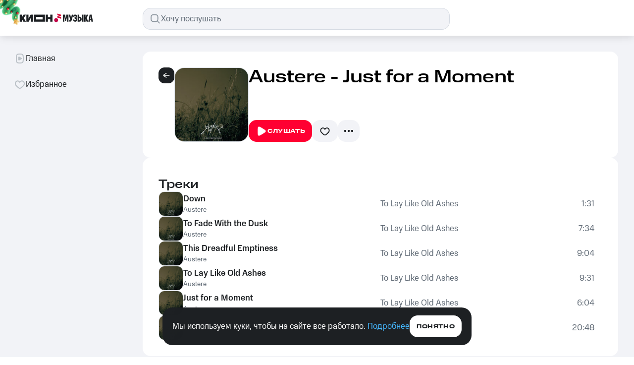

--- FILE ---
content_type: text/css; charset=UTF-8
request_url: https://music.mts.ru/_next/static/css/1036b9a5cc8c5e22.css
body_size: 6476
content:
.auth-button_wrapper__w5u0o{margin-top:44px;width:100%;display:flex;flex-direction:column;align-items:center;gap:12px}.auth-button_purple____Ew6{color:var(--color-text-inverted);background-color:#8120fe}.auth-button_purple____Ew6:active{background-color:#8e39fd}@media(hover:hover){.auth-button_purple____Ew6:hover{background-color:#8e39fd}}.auth-button_banana__hyYjO{color:var(--color-text-inverted);background-color:var(--color-constant-banana-darkest)}.auth-button_banana__hyYjO:active{background-color:#f28d34}@media(hover:hover){.auth-button_banana__hyYjO:hover{background-color:#f28d34}}.auth-button_mint__6yqwy{color:var(--color-text-inverted);background-color:var(--color-constant-mint-normal)}.auth-button_mint__6yqwy:active{background-color:#1dc7a6}@media(hover:hover){.auth-button_mint__6yqwy:hover{background-color:#1dc7a6}}.auth-button_blueberry__dOzkY{color:var(--color-text-inverted);background-color:var(--color-constant-blueberry-dark)}.auth-button_blueberry__dOzkY:active{background-color:#1d8afe}@media(hover:hover){.auth-button_blueberry__dOzkY:hover{background-color:#1d8afe}}.auth-button_text__gfi3C{color:var(--color-text-secondary);text-align:center}.cover_wrapper__mK9A6{width:100%;padding:0 20px;position:relative}.cover_image__K3EU7{position:absolute;top:50%;left:50%;transform:translate(-50%,-50%);max-width:400px;max-height:400px;border-radius:16px;border:1px solid var(--color-background-stroke)}.header_wrapper__OLg7k{width:100%;display:flex;gap:12px;justify-content:space-between;align-items:center}.header_title__uBCyW{color:var(--color-text-primary)}.playback-controls_controls__peZvk{display:flex;width:100%;justify-content:space-between;align-items:center}.playback-controls_controls__peZvk .playback-controls_controls__play__TZUFf{display:flex;align-items:center;gap:20px}.playback-controls_controls__peZvk .playback-controls_controls__play__TZUFf .playback-controls_control__next__KoaRi,.playback-controls_controls__peZvk .playback-controls_controls__play__TZUFf .playback-controls_control__prev__p2L62{width:unset;height:unset;margin:-6px;padding:6px}.playback-controls_controls__peZvk .playback-controls_control__repeat__alqTc,.playback-controls_controls__peZvk .playback-controls_control__shuffle__tt3sX{width:unset;height:unset;margin:-10px;padding:10px}.playback-controls_justify__center__I_JNC{justify-content:center}.playback-controls_hidden__2lzTV{visibility:hidden}.playback-queue_wrapper__JOoIm{position:relative;width:100%;overflow:hidden;display:flex;flex-direction:column;gap:16px}.playback-queue_wrapper__JOoIm.playback-queue_topGradient__RWQWV:before{position:absolute;content:"";top:102px;left:0;right:0;z-index:1;width:100%;height:24px;background:linear-gradient(180deg,rgb(255,255,255),rgba(255,255,255,0))}.playback-queue_wrapper__JOoIm.playback-queue_bottomGradient__OmxBv:after{position:absolute;content:"";bottom:0;left:0;right:0;z-index:1;width:100%;height:24px;background:linear-gradient(0deg,rgb(255,255,255),rgba(255,255,255,0))}.playback-queue_text__2eQDS{color:var(--color-text-primary)}.playback-queue_queue__0xqxF{flex-grow:1;display:flex;flex-direction:column;gap:16px;overflow-y:scroll;overflow-x:hidden}@supports selector(::-webkit-scrollbar){.playback-queue_queue__0xqxF::-webkit-scrollbar{display:none}}@supports not selector(::-webkit-scrollbar){.playback-queue_queue__0xqxF{scrollbar-width:none}}.timeline_wrapper__Rud04{width:100%}.timeline_timeline_wrapper__dIK6n{display:flex;align-items:center;gap:8px}.timeline_timeline_wrapper__dIK6n .timeline_time__N1brw{min-width:26px;color:var(--color-text-secondary)}.timeline_timeline_wrapper__dIK6n .timeline_time__N1brw.timeline_hidden__l_N1h{display:none}.timeline_timeline__PvZHp{position:relative;width:100%;height:24px;display:flex;align-items:center}.timeline_timeline__PvZHp .timeline_input_range__4dEva{position:relative;-webkit-appearance:none;-moz-appearance:none;appearance:none;outline:none;background-image:linear-gradient(var(--color-control-primary-active),var(--color-control-primary-active));background-repeat:no-repeat;background-color:rgba(0,0,0,0);border-radius:4px;width:100%;z-index:2;height:4px}.timeline_timeline__PvZHp .timeline_input_range__4dEva::-webkit-slider-thumb{position:relative;-webkit-appearance:none;appearance:none;height:16px;width:16px;border-radius:50%;border:none;background:var(--color-constant-greyscale-0);cursor:pointer;box-shadow:0 8px 16px 0 rgba(0,0,0,.08),0 4px 24px 0 rgba(0,0,0,.12)}.timeline_timeline__PvZHp .timeline_input_range__4dEva::-moz-range-thumb{cursor:pointer;border:none;background:var(--color-constant-greyscale-0);box-shadow:0 8px 16px 0 rgba(0,0,0,.08),0 4px 24px 0 rgba(0,0,0,.12)}.timeline_timeline__PvZHp .timeline_input_range__4dEva::-webkit-slider-runnable-track{cursor:pointer;background-color:rgba(0,0,0,0)}.timeline_timeline__PvZHp .timeline_input_range__4dEva::-moz-range-track{cursor:pointer}.timeline_timeline__PvZHp .timeline_timeline_buffered__IzKSC,.timeline_timeline__PvZHp .timeline_timeline_full__4DE9Q{position:absolute;top:50%;transform:translateY(-50%);height:4px;border-radius:4px}.timeline_timeline__PvZHp .timeline_timeline_full__4DE9Q{background-color:var(--color-control-tertiary-active);width:100%}.timeline_timeline__PvZHp .timeline_timeline_buffered__IzKSC{z-index:1;background-color:var(--color-background-stroke)}.timeline_radio_block__Eeofq{display:flex;justify-content:center;align-items:center;gap:8px;color:var(--color-text-secondary)}.timeline_radio_block__Eeofq:before{content:"";min-width:4px;min-height:4px;border-radius:50%;background-color:var(--color-text-negative)}.controls_wrapper__wVPTy{display:flex;gap:24px}.controls_wrapper__wVPTy .controls_like__c7inT,.controls_wrapper__wVPTy .controls_more__S_5qV{width:unset;height:unset;padding:10px;margin:-10px}@media screen and (max-width:767px){.controls_wrapper__wVPTy{gap:16px}}.track_track__wjeSJ{width:100%;display:flex;gap:12px;justify-content:space-between;align-items:flex-start}.track_track__wjeSJ .track_name__tvsKz:after{content:"";pointer-events:none;text-align:right;position:absolute;bottom:0;right:0;width:24px;height:100%;background:linear-gradient(90deg,rgba(255,255,255,0),rgb(255,255,255) 50%)}@media screen and (max-width:959px){.track_track__wjeSJ .track_name__tvsKz:after{height:100%}}.track_track__wjeSJ .track_name__tvsKz{flex-grow:1;min-width:0;overflow:hidden;position:relative;display:grid;grid-template-areas:"icon title" "artist artist";grid-template-columns:min-content 1fr;align-items:center}.track_track__wjeSJ .track_name__tvsKz .track_title__ctf0C{grid-area:title;text-wrap:nowrap;color:var(--color-text-primary);margin:2px 0}.track_track__wjeSJ .track_name__tvsKz svg{grid-area:icon;margin-right:4px}.track_track__wjeSJ .track_name__tvsKz .track_artist_names__HCr0v{grid-area:artist;text-wrap:nowrap;color:var(--color-text-secondary)}@media screen and (max-width:767px){.track_track__wjeSJ .track_name__tvsKz .track_title__ctf0C{font:500 1.0625rem/1.5rem MTS Compact,sans-serif}.track_track__wjeSJ .track_name__tvsKz .track_artist_names__HCr0v{font:400 .875rem/1.25rem MTS Compact,sans-serif}.track_track__wjeSJ{gap:16px}}.action-sheet-cell_wrapper__A8Kz_{height:52px;padding:14px 20px;justify-content:space-between;cursor:pointer}.action-sheet-cell_left__block__B9KZz,.action-sheet-cell_wrapper__A8Kz_{display:flex;align-items:center;gap:12px}.action-sheet-cell_title__AGkVp{text-overflow:ellipsis;white-space:normal;overflow:hidden;display:-webkit-box;line-clamp:1;-webkit-line-clamp:1;-webkit-box-orient:vertical;color:var(--color-text-primary)}.bottom-sheet-header_wrapper__LxCrR{padding:20px;display:flex}.bottom-sheet-header_cover__S3DIV{margin-right:12px;border-radius:8px;border:1px solid var(--color-background-stroke)}.bottom-sheet-header_info__zviEd:after{content:"";pointer-events:none;text-align:right;position:absolute;bottom:0;right:0;width:24px;height:100%;background:linear-gradient(90deg,rgba(255,255,255,0),rgb(255,255,255) 50%)}@media screen and (max-width:959px){.bottom-sheet-header_info__zviEd:after{height:100%}}.bottom-sheet-header_info__zviEd{flex-grow:1;min-width:0;margin-right:8px;overflow:hidden;position:relative;display:grid;grid-template-areas:"icon title" "subtitle subtitle";grid-template-columns:min-content 1fr;align-items:center}.bottom-sheet-header_info__zviEd svg{grid-area:icon;margin-right:4px}.bottom-sheet-header_info__zviEd .bottom-sheet-header_title__J8hN8{grid-area:title;text-wrap:nowrap;color:var(--color-text-primary);margin:4px 0}.bottom-sheet-header_info__zviEd .bottom-sheet-header_subtitle__GXhm4{grid-area:subtitle;text-wrap:nowrap;color:var(--color-text-secondary)}@keyframes bottom-sheet_bg-animation-open__Jo27t{to{background-color:var(--color-background-overlay)}}@keyframes bottom-sheet_bg-animation-close__baFO6{0%{background-color:var(--color-background-overlay)}to{background-color:inherit}}@keyframes bottom-sheet_content-open__IdM_p{to{transform:translateY(0)}}@keyframes bottom-sheet_content-close__4D4ki{0%{transform:translateY(0)}to{transform:translateY(100%)}}.bottom-sheet_wrapper__0m5q6{position:fixed;z-index:70002;max-height:100vh;max-height:100dvh;display:flex;flex-direction:column;align-items:center;padding-top:60px;top:0;bottom:0;left:0;right:0;animation:bottom-sheet_bg-animation-open__Jo27t .5s ease-in-out forwards}.bottom-sheet_wrapper__0m5q6.bottom-sheet_closing__Sf8fH{animation:bottom-sheet_bg-animation-close__baFO6 .5s ease-in-out forwards}.bottom-sheet_wrapper__0m5q6.bottom-sheet_overflow__4pelY{overflow:auto}@supports selector(::-webkit-scrollbar){.bottom-sheet_wrapper__0m5q6.bottom-sheet_overflow__4pelY::-webkit-scrollbar{width:12px;height:12px}.bottom-sheet_wrapper__0m5q6.bottom-sheet_overflow__4pelY::-webkit-scrollbar-button,.bottom-sheet_wrapper__0m5q6.bottom-sheet_overflow__4pelY::-webkit-scrollbar-corner,.bottom-sheet_wrapper__0m5q6.bottom-sheet_overflow__4pelY::-webkit-scrollbar-track{display:none}.bottom-sheet_wrapper__0m5q6.bottom-sheet_overflow__4pelY::-webkit-scrollbar-thumb{border-radius:100px;background-color:var(--color-icon-tertiary);border:4px solid var(--color-background-primary)}}@supports not selector(::-webkit-scrollbar){.bottom-sheet_wrapper__0m5q6.bottom-sheet_overflow__4pelY{scrollbar-width:thin;scrollbar-color:var(--color-icon-tertiary) var(--color-background-primary)}}.bottom-sheet_wrapper__0m5q6.bottom-sheet_overflow__4pelY::-webkit-scrollbar{width:0}.bottom-sheet_content__XzRMj{position:relative;border-radius:32px 32px 0 0;max-width:unset;width:100%;background-color:var(--color-background-primary);margin:auto 0 0;padding-bottom:20px;transform:translateY(100%);animation:bottom-sheet_content-open__IdM_p .5s ease-in-out forwards}.bottom-sheet_content__XzRMj.bottom-sheet_closing__Sf8fH{animation:bottom-sheet_content-close__4D4ki .5s ease-in-out forwards}.bottom-sheet_content__XzRMj .bottom-sheet_indicator__wrapper___6POX{position:absolute;transform:translate3d(50%,-16px,0);right:50%;width:32px;height:12px;padding-top:8px;opacity:.35}.bottom-sheet_content__XzRMj .bottom-sheet_indicator__wrapper___6POX .bottom-sheet_indicator__I5I3k{width:100%;height:4px;border-radius:2px;background-color:var(--color-constant-greyscale-0)}.custom-playlists-modal_content__ukN_M{overflow-y:auto;max-height:calc(100vh - 208px);max-height:calc(100dvh - 208px)}@supports selector(::-webkit-scrollbar){.custom-playlists-modal_content__ukN_M::-webkit-scrollbar{display:none}}@supports not selector(::-webkit-scrollbar){.custom-playlists-modal_content__ukN_M{scrollbar-width:none}}.custom-playlists-modal_button__DKGMq{margin:8px 20px 4px;width:calc(100% - 40px)}.button-block_wrapper___I_vm{display:flex;align-items:center;gap:24px;margin-bottom:32px}@media screen and (max-width:450px){.button-block_wrapper___I_vm{flex-direction:column-reverse}}@media screen and (max-width:359px){.button-block_wrapper___I_vm{margin-left:16px;display:block}}.button-block_subscription_block__oDuBW{order:2}@media screen and (max-width:359px){.button-block_subscription_block__oDuBW{margin-bottom:16px}}.button-block_subtitle__9U5AE,.button-block_title__D7_ua{margin-bottom:2px}.button-block_description__BZPQw{color:var(--color-text-secondary)}.footer-block_wrapper__Tzfre{display:flex}@media screen and (max-width:359px){.footer-block_wrapper__Tzfre{display:block;margin-left:16px;width:80%}}.footer-block_text__oU8Jz{color:var(--color-text-secondary)}.footer-block_link___bKBu{color:var(--color-text-primary-link)}.header-block_wrapper__pQzuN{margin-bottom:32px}@media screen and (max-width:359px){.header-block_wrapper__pQzuN{margin-left:16px}}.header-block_title__ztGEc{margin-bottom:8px}.header-block_description__IQL8X{color:var(--color-text-secondary)}.timeline_wrapper__C1o_m{display:grid;grid-template-columns:38px 276px 38px;width:352px;z-index:1}.timeline_timeline_wrapper__Ck2jq{display:flex;align-items:center;position:relative}.timeline_timeline__xskvx{-webkit-appearance:none;height:4px;width:276px;border-radius:5px;background-image:linear-gradient(#e30611,#e30611);background-repeat:no-repeat;background-color:rgba(0,0,0,0);position:relative;z-index:2;margin:0;cursor:pointer}.timeline_timeline__xskvx::-webkit-slider-thumb{visibility:hidden;-webkit-appearance:none;height:16px;width:16px;border-radius:50%;background-color:var(--color-constant-greyscale-0);box-shadow:0 4px 24px rgba(0,0,0,.12),0 8px 16px rgba(0,0,0,.08);cursor:pointer}.timeline_timeline__xskvx::-webkit-slider-runnable-track{box-shadow:none;border:none;background:rgba(0,0,0,0)}.timeline_timeline__xskvx:hover::-webkit-slider-thumb{visibility:visible}.timeline_timeline__xskvx.timeline_hidden__po7RH:hover::-webkit-slider-thumb{visibility:hidden}.timeline_line__Tgqqd{position:absolute;width:276px;height:4px;right:0;background:rgba(188,195,208,.5);border-radius:5px;z-index:1;pointer-events:none}.timeline_current_time__XZdWg,.timeline_full_time__BQ_KL{color:var(--color-text-tertiary)}.timeline_current_time__XZdWg{margin-right:8px}.timeline_full_time__BQ_KL{margin-left:8px}.player-block_wrapper__9_BL9{margin-bottom:32px}@media screen and (max-width:359px){.player-block_wrapper__9_BL9{margin-left:-7.9vw;width:103vw}}.player-block_widget__gGSsK{width:100%;padding:24px;position:relative;display:flex;flex-direction:row;flex-wrap:nowrap;column-gap:16px;overflow-x:hidden;border-radius:16px}@media screen and (max-width:359px){.player-block_widget__gGSsK{column-gap:12px;border-radius:0}}.player-block_widget_header_cover__5FiA_{position:absolute;inset:0;overflow:hidden;border-radius:inherit}.player-block_widget_header_cover__5FiA_:after{content:"";display:block;position:absolute;inset:0;background:linear-gradient(180deg,rgba(0,0,0,.15) 31.71%,rgba(0,0,0,.35));backdrop-filter:blur(100px);-webkit-backdrop-filter:blur(100px);filter:blur(0);-webkit-filter:blur(0);-moz-filter:blur(0);-o-filter:blur(0);-ms-filter:blur(0);z-index:1}.player-block_widget_header_cover_image__VnECI{width:100%;height:100%;background-repeat:no-repeat;background-size:cover;background-position:50%}.player-block_widget_header_image__Qhi_2{min-width:139px;max-width:139px;min-height:139px;max-height:139px;position:relative;z-index:5;display:flex;align-items:center;justify-content:center;border:.5px solid rgba(188,195,208,.5);border-radius:16px;overflow:hidden}.player-block_widget_header_image_button__kbfHA{width:48px;height:48px;border:.5px solid rgba(188,195,208,.5);border-radius:100px;background:rgba(29,32,35,.4);transition:.1s ease;z-index:1;cursor:pointer}.player-block_widget_header_image_button__kbfHA span{width:24px;height:24px;display:flex;align-items:center;justify-content:center;position:absolute;top:calc(50% - 12px);left:calc(50% - 12px)}.player-block_widget_header_image_button__kbfHA:hover{width:56px;height:56px}.player-block_widget_header_image_button__kbfHA:active{width:48px;height:48px}.player-block_widget_header_content__Ltii4{width:calc(100% - 155px);position:relative;display:flex;flex-direction:column;justify-content:space-between;z-index:5}@media screen and (max-width:569px){.player-block_widget_header_content__Ltii4{width:calc(100% - 151px)}}.player-block_widget_header_content_info__9j_YC{display:flex;justify-content:space-between}.player-block_widget_header_content_info_title___wqR_{max-width:69%;padding-top:1px;overflow:hidden}@media(max-width:569px){.player-block_widget_header_content_info_title___wqR_{max-width:84%;padding-top:2px}}.player-block_widget_header_content_info_title___wqR_ p:first-child{white-space:nowrap;overflow:hidden;text-overflow:ellipsis}@media(max-width:569px){.player-block_widget_header_content_info_title___wqR_ p:first-child{font-size:20px;line-height:24px}}.player-block_widget_header_content_info_title___wqR_ p:nth-child(2){margin-top:5px;white-space:nowrap;overflow:hidden;text-overflow:ellipsis;color:#e2e5eb}@media(max-width:569px){.player-block_widget_header_content_info_title___wqR_ p:nth-child(2){margin-top:4px;font-size:14px;line-height:20px}}.player-block_song_name__H9pkD{color:var(--color-text-inverted)}.player-block_widget_header_content_info_logo__uI4tb a{margin-top:8px;display:block;transition:.2s ease}@media(max-width:569px){.player-block_widget_header_content_info_logo__uI4tb a{margin-top:4px}}.player-block_widget_header_content_info_logo__uI4tb a:hover{opacity:.8}.player-block_logo_ref__cEIPK{width:24px;height:24px;background-color:rgba(0,0,0,0);outline:none;border:none;border-radius:7px;background-repeat:no-repeat;background-size:contain;cursor:pointer}.player-block_controls__Q4Bvw{display:flex;flex-wrap:nowrap;align-items:center;column-gap:8px}.player-block_controls__Q4Bvw .player-block_timeline__PSxvC{width:100%;display:flex;grid-template-columns:none}.player-block_controls__Q4Bvw .player-block_timeline__PSxvC p{display:none}.player-block_controls__Q4Bvw .player-block_timeline__PSxvC div[data-id=timebar]{width:100%}.player-block_controls__Q4Bvw .player-block_timeline__PSxvC div[data-id=timebar] input{width:100%;background-image:linear-gradient(white,white)}.player-block_controls__Q4Bvw .player-block_timeline__PSxvC div[data-id=timebar] input::-webkit-slider-thumb{opacity:0!important}.player-block_controls__Q4Bvw .player-block_timeline__PSxvC div[data-id=timebar] input::-moz-range-thumb{opacity:0!important}.player-block_controls__Q4Bvw .player-block_timeline__PSxvC div[data-id=timebar] div[data-id=line]{width:100%}.player-block_time__U8Oqt{min-width:30px;opacity:.5;color:var(--color-constant-greyscale-0);font-weight:400;padding-bottom:1px}.goodok-error-popup_wrapper__IGKTB{display:flex;width:520px;height:100%;padding:16px;border-radius:16px;flex-direction:column}@media screen and (max-width:359px){.goodok-error-popup_wrapper__IGKTB{width:100%;padding:0;margin-top:40px;margin-bottom:40px}}.goodok-error-popup_error_block__9PASn{display:flex;gap:6px}.goodok-error-popup_error_block__9PASn p{align-self:center}@media screen and (max-width:359px){.goodok-error-popup_error_block__9PASn{margin-left:16px}}.goodok-error-popup_close_popup_logo__8IkLj{width:24px;height:24px;background-color:rgba(0,0,0,0);outline:none;border:none;background-repeat:no-repeat;background-size:contain;cursor:pointer}.goodok-popup_wrapper__xp9Se{display:flex;width:100%;height:100%;padding:16px;border-radius:16px;flex-direction:column}@media screen and (max-width:450px){.goodok-popup_wrapper__xp9Se{text-align:center;padding:0}}@media screen and (max-width:359px){.goodok-popup_wrapper__xp9Se{padding:0;margin-top:40px;margin-bottom:40px}}.goodok-button_goodok_button__nqtA3{margin-right:24px;width:24px;height:24px;outline:none;border:none;background-color:rgba(0,0,0,0);cursor:pointer}.goodok-button_tooltip_inner_wrapper__QqO6S{display:flex;align-items:center;gap:8px}.goodok-button_tooltip_text__sNQ_N{color:var(--color-text-inverted)}.goodok-button_cross_icon_button__grP_A{background-color:rgba(127,140,153,.35)}.goodok-success-popup_wrapper__EvPAA{display:flex;width:100%;height:100%;border-radius:16px;flex-direction:column}@media screen and (max-width:359px){.goodok-success-popup_wrapper__EvPAA{padding:0;margin-top:40px;margin-bottom:40px}}.goodok-success-popup_success_block__hvHNy{display:flex;justify-content:center;align-items:center;flex-direction:column}.goodok-success-popup_goodok_popup_logo__EBRdN{width:81px;height:81px;background-color:rgba(0,0,0,0);outline:none;border:none;background-repeat:no-repeat;background-size:contain;background-position:50%;margin-bottom:16px}.goodok-success-popup_title__L6jHm{margin-bottom:8px}.goodok-success-popup_description__hiwX4{margin-bottom:24px;color:var(--color-text-secondary)}.goodok-success-popup_close-button___jz61{max-width:400px}@media screen and (max-width:359px){.goodok-success-popup_close-button___jz61{max-width:312px}}.track-disclaimer_wrapper__4nmRF{position:relative}.track-disclaimer_text__VERed{padding:0 20px;color:var(--color-text-secondary);white-space:pre-line;max-height:88px;overflow-y:scroll;overflow-x:hidden}@supports selector(::-webkit-scrollbar){.track-disclaimer_text__VERed::-webkit-scrollbar{display:none}}@supports not selector(::-webkit-scrollbar){.track-disclaimer_text__VERed{scrollbar-width:none}}.track-disclaimer_topGradient__4ozXh:before{position:absolute;content:"";top:0;left:0;right:0;z-index:1;width:100%;height:24px;background:linear-gradient(180deg,rgb(255,255,255),rgba(255,255,255,0))}.track-disclaimer_bottomGradient__LRCE7:after{position:absolute;content:"";bottom:0;left:0;right:0;z-index:1;width:100%;height:24px;background:linear-gradient(0deg,rgb(255,255,255),rgba(255,255,255,0))}@keyframes full-screen-player_minimize__RKbhW{0%{transform:translateY(0)}to{transform:translateY(110%)}}@keyframes full-screen-player_expand__kakDH{0%{transform:translateY(110%)}to{transform:translateY(0)}}.full-screen-player_wrapper__wzYuX{position:fixed;inset:0;z-index:11;transform:translateY(110%);width:100%;height:100%;padding:32px;background-color:var(--color-background-primary);border:none;display:flex;flex-direction:column;align-items:center}@media screen and (max-width:767px){.full-screen-player_wrapper__wzYuX{padding:20px}}.full-screen-player_show__wS8C7{animation:full-screen-player_expand__kakDH .5s ease-in-out forwards}.full-screen-player_closing__rW1cN{animation:full-screen-player_minimize__RKbhW .5s ease-in-out forwards}.full-screen-player_header__GH0On{flex-shrink:0;margin-bottom:8px}@media screen and (max-width:767px){.full-screen-player_header__GH0On{margin-bottom:12px}}.full-screen-player_cover__mUBI7{margin:auto 0;flex-grow:1}.full-screen-player_track__B5EdW{margin-top:8px;margin-bottom:24px}@media screen and (max-width:767px){.full-screen-player_track__B5EdW{margin-top:12px;margin-bottom:12px}}.full-screen-player_timeline__vLiq8{flex-shrink:0}.full-screen-player_playback_queue__sM4Qw{flex-grow:1;margin-bottom:20px}.full-screen-player_playback_controls__ruYza{flex-shrink:0;margin-top:24px}.full-screen-player_playback_controls__ruYza.full-screen-player_withMarginBottom__zo2by{margin-bottom:60px}@media screen and (max-width:767px){.full-screen-player_playback_controls__ruYza.full-screen-player_withMarginBottom__zo2by{margin-bottom:40px}.full-screen-player_playback_controls__ruYza{margin-top:32px}}.artist-names_wrapper__iRT7V{white-space:nowrap;overflow:hidden;color:var(--color-text-secondary)}.controls_control_play_pause__FoBx_{height:56px;padding:0 14px 0 6px;width:unset;min-width:unset;min-height:unset;margin-right:-8px}.controls_control_like__QaNAa{width:unset;height:unset;min-width:unset;min-height:unset;margin:-10px 0 -10px -8px;padding:8px 10px}.timeline_wrapper__aKBlJ{position:absolute;top:0;left:0;right:0;height:2px;background-color:var(--color-control-inactive);padding:0 8px}.timeline_time__H1TRW{height:100%;background-color:var(--color-control-primary-active)}.mini-player_wrapper__Ph7SO{position:fixed;left:12px;right:12px;bottom:16px;z-index:8;cursor:pointer;border:none;outline:none;overflow:hidden;height:56px;padding:8px 6px;display:flex;align-items:center;background-color:var(--color-background-primary);border-radius:16px;box-shadow:0 4px 16px 0 rgba(0,0,0,.08),0 0 6px 0 rgba(0,0,0,.08)}@media screen and (max-width:767px){.mini-player_wrapper__Ph7SO{bottom:64px}}.mini-player_cover__Fby7h{border-radius:12px;border:1px solid var(--color-background-stroke)}.mini-player_track_info__z9P4E{margin-left:4px;min-width:0;display:flex;flex-direction:column;flex-grow:1}.mini-player_track_title__I7f2E{display:flex;align-items:center;gap:4px}.mini-player_track_name__D0k6l{white-space:nowrap;overflow:hidden;color:var(--color-text-primary)}.mini-player_with_mask__PdK_l{-webkit-mask-image:linear-gradient(90deg,var(--color-constant-greyscale-900) 90%,rgba(0,0,0,0) 100%);mask-image:linear-gradient(90deg,var(--color-constant-greyscale-900) 90%,rgba(0,0,0,0) 100%)}.artist-name-link_not_link__mKsBQ{color:var(--color-constant-greyscale-900);text-decoration:none;max-width:147px;display:block;cursor:pointer;white-space:nowrap;width:max-content}.artist-name-link_not_link__mKsBQ.artist-name-link_secondary__X6BZw{color:var(--color-text-secondary);font-size:14px;line-height:20px;display:inline;cursor:pointer}.artist-name-link_not_link__mKsBQ.artist-name-link_trimming__2rqFX{text-overflow:ellipsis;white-space:normal;overflow:hidden;display:-webkit-box;line-clamp:2;-webkit-line-clamp:2;-webkit-box-orient:vertical}.artist-name-link_link__JFRWH{color:var(--color-constant-greyscale-900);text-decoration:none;max-width:147px;display:block;cursor:pointer;white-space:nowrap;width:max-content}.artist-name-link_link__JFRWH.artist-name-link_secondary__X6BZw{color:var(--color-text-secondary);font-size:14px;line-height:20px;display:inline;cursor:pointer}.artist-name-link_link__JFRWH.artist-name-link_trimming__2rqFX{text-overflow:ellipsis;white-space:normal;overflow:hidden;display:-webkit-box;line-clamp:2;-webkit-line-clamp:2;-webkit-box-orient:vertical}.artist-name-link_link__JFRWH:hover{color:var(--color-control-primary-active)}.track-cover_play_button_have_label__0OlyA{width:48px;height:48px;margin-right:12px;flex-shrink:0;overflow:hidden;border-radius:4px;display:flex;align-items:center;justify-content:center;transition:.4s;position:relative}.track-cover_play_button_have_label__0OlyA.track-cover_with_pointer__KGc7i{cursor:pointer}.track-cover_play_button_have_label__0OlyA img{width:100%;height:100%;position:absolute;top:0;left:0;z-index:1}.playlists_cell__neKEF{padding:12px 20px;display:flex;justify-content:space-between;align-items:center;cursor:pointer}@media screen and (max-width:430px){.playlists_cell__neKEF{padding:10px 20px}}.playlists_title__3Gvs5{text-overflow:ellipsis;text-wrap:nowrap;overflow:hidden}.playlists_icon_block__KEiRl{max-height:24px;margin-left:12px}.add-to-playlist-menu_wrapper__YBdKL{position:absolute;bottom:44px;left:-148px;width:320px;padding:0 0 4px;border-radius:16px;background:var(--color-background-modal);box-shadow:0 0 16px rgba(0,0,0,.08),0 4px 16px rgba(0,0,0,.08)}@media screen and (max-width:1279px){.add-to-playlist-menu_wrapper__YBdKL{width:260px;left:-118px}}@media screen and (max-width:450px){.add-to-playlist-menu_wrapper__YBdKL{left:-160px}}.add-to-playlist-menu_wrapper__YBdKL input{width:100%;border:none;outline:none;-webkit-appearance:none;-moz-appearance:none;appearance:none;color:var(--color-text-primary);background:rgba(0,0,0,0)}.add-to-playlist-menu_wrapper__YBdKL input::placeholder{color:var(--color-text-tertiary)}.add-to-playlist-menu_title__OvJka{padding:18px 20px 10px;color:var(--color-text-secondary)}.add-to-playlist-menu_playlists__00ZmZ{max-height:240px;overflow:auto}.add-to-playlist-menu_playlists__00ZmZ::-webkit-scrollbar{width:4px}.add-to-playlist-menu_playlists__00ZmZ::-webkit-scrollbar-track{background-color:var(--color-constant-greyscale-0)}.add-to-playlist-menu_playlists__00ZmZ::-webkit-scrollbar-thumb{height:120px;border-radius:100px;background:var(--color-control-inactive-tab-bar)}.add-to-playlist-menu_divider__B0n3i{border:1px solid var(--color-background-stroke)}.add-to-playlist-menu_flex__qvMYv{display:flex;justify-content:space-between;align-items:center;padding:12px 20px}.add-to-playlist-menu_btn__I2wZd{margin-left:12px;cursor:pointer}.add-to-playlist-modal_wrapper__LeiSq{display:flex;position:fixed;top:0;left:0;bottom:0;right:0;z-index:70002;background:var(--color-background-overlay);padding-top:72px}.add-to-playlist-modal_wrapper__LeiSq::-webkit-scrollbar{width:0}.add-to-playlist-modal_modal__jGRG9{width:100%;margin:auto 0 0;max-width:unset;border-radius:20px 20px 0 0;background:var(--color-background-primary-elevated)}.add-to-playlist-modal_first_flex__7_a_G{padding:20px 16px;display:flex;justify-content:space-between;align-items:center}.add-to-playlist-modal_first_flex__7_a_G h4{margin-right:12px}.add-to-playlist-modal_search__SRbLD{padding:4px 20px}.add-to-playlist-modal_playlists__8HnGX{max-height:calc(100vh - 212px);overflow:auto}.add-to-playlist-modal_playlists__8HnGX.add-to-playlist-modal_with_search__oLEIx{max-height:calc(100vh - 260px)}.add-to-playlist-modal_playlists__8HnGX::-webkit-scrollbar{width:4px}.add-to-playlist-modal_playlists__8HnGX::-webkit-scrollbar-track{background-color:var(--color-constant-greyscale-0)}.add-to-playlist-modal_playlists__8HnGX::-webkit-scrollbar-thumb{height:120px;border-radius:100px;background:var(--color-control-inactive-tab-bar)}.add-to-playlist-modal_second_flex__SSqYt{margin:80px 0;display:flex;flex-direction:column;align-items:center}.add-to-playlist-modal_second_flex__SSqYt p:nth-child(2){color:var(--color-text-secondary)}.add-to-playlist-modal_third_flex__PRJE8{padding:12px 20px;display:flex}.add-to-playlist_wrapper__oTFUX{margin-left:12px;position:relative}.add-to-playlist_tooltip_text__VUmNQ{color:var(--color-text-inverted)}.track-cover-chart_wrapper__NaEYN{width:32px;padding:2px 0;margin-right:12px}.track-cover-chart_wrapper__NaEYN p{text-align:center}@media screen and (max-width:1279px){.track-cover-chart_wrapper__NaEYN{margin-right:8px}}.track-cover-block-layout_favorite_view_icon_block__Fmx60{display:flex;flex-shrink:0;position:relative;margin-left:4px}.track-cover-block-layout_favorite_view_icon_block__Fmx60 [data-id=dislike]{visibility:hidden}.track-cover-block-layout_flex_icons__AAZhR{display:flex;align-items:center}.track-cover-block-layout_default_view_icon_block__CVdji{display:flex;flex-shrink:0;position:relative}.track-cover-block-layout_track_cover_block_wrapper__u1hpS{width:100%;display:flex;position:relative;align-items:center;margin-bottom:16px}.track-cover-block-layout_track_cover_block_wrapper__u1hpS.track-cover-block-layout_player___d6L2{margin-bottom:0;white-space:nowrap;text-overflow:ellipsis}.track-cover-block-layout_track_cover_block_wrapper__u1hpS:last-child{margin-bottom:0}.track-cover-block-layout_track_cover_block_wrapper__u1hpS .track-cover-block-layout_button__fDFo_{display:none;margin-left:28px}@media(hover:hover)and (pointer:fine){.track-cover-block-layout_track_cover_block_wrapper__u1hpS:hover .track-cover-block-layout_button__fDFo_{display:flex;align-items:center}.track-cover-block-layout_track_cover_block_wrapper__u1hpS:hover .track-cover-block-layout_duration__OcSFE{display:none}.track-cover-block-layout_track_cover_block_wrapper__u1hpS:hover .track-cover-block-layout_pause__R6uRM:after,.track-cover-block-layout_track_cover_block_wrapper__u1hpS:hover .track-cover-block-layout_trackCover__XPm_a:before{opacity:1}}.track-cover-block-layout_track_cover_block_wrapper__u1hpS [data-id=like]:hover span{transition:.3s}.track-cover-block-layout_clickable_area__jjFZc{display:flex;min-width:0;flex-shrink:10;flex-grow:1}.track-cover-block-layout_clickable_area__jjFZc:hover{cursor:default}.track-cover-block-layout_clickable_area__jjFZc.track-cover-block-layout_with_pointer__gwU7i:hover{cursor:pointer}.track-cover-block-layout_links_wrapper__bv0M2{display:flex;flex-direction:column;justify-content:center;overflow-x:scroll;width:70%;margin-right:auto}.track-cover-block-layout_links_wrapper__bv0M2::-webkit-scrollbar{display:none}.track-cover-block-layout_flex__jM9ke{display:flex;overflow:hidden;text-overflow:ellipsis;flex-wrap:nowrap;align-items:center;gap:4px}.track-cover-block-layout_flex__jM9ke.track-cover-block-layout_trackTitle__U_VoX{align-items:center;gap:4px}.track-cover-block-layout_icon_block__iIRk7 svg{cursor:pointer}.track-cover-block-layout_icon_block__iIRk7 [data-id=noLiked]:focus{outline:none}.track-cover-block-layout_icon_block__iIRk7 [data-id=noLiked]:hover path{fill:#1d2023}.track-cover-block-layout_icon_block__iIRk7 [data-id=dislike]{margin-left:12px}.track-cover-block-layout_icon_block__iIRk7 [data-id=dislike]:focus,.track-cover-block-layout_icon_block__iIRk7 [data-id=dislike]:hover{outline:none}.track-cover-block-layout_icon_block__iIRk7 [data-id=dislike]:hover path{fill:#1d2023}.track-cover-block-layout_icon_block__iIRk7 [data-id=default_view_icon_block] svg{margin-right:24px}@media screen and (max-width:420px){.track-cover-block-layout_icon_block__iIRk7 [data-id=default_view_icon_block] svg{margin-right:0}}@media(hover:none)and (pointer:coarse){.track-cover-block-layout_icon_block__iIRk7:active svg path{fill:#e30611}}.track-cover-block-layout_duration_wrapper__A7A2d{width:52px;display:flex;justify-content:flex-end}.track-cover-block-layout_duration_wrapper__A7A2d p{color:var(--color-constant-greyscale-900)}.track-cover-block-layout_artist__name__link__decor__K_pUn{color:var(--color-text-secondary);display:inline;cursor:pointer}.custom-error-popup_error_popup__03RIC{width:400px;text-align:center}.custom-error-popup_error_popup__03RIC p{white-space:pre-line}@media screen and (max-width:767px){.custom-error-popup_error_popup__03RIC{width:100%}}.custom-error-popup_title__0QgLC{margin:16px 0 8px;color:var(--color-constant-greyscale-900)}.custom-error-popup_description__Z_xcL{margin-bottom:24px;color:var(--color-text-secondary)}.playback-content_wrapper__SNbFy{display:flex;align-items:center;justify-content:space-between}.volume-controller_wrapper__quqED{display:flex;position:relative;z-index:1}.volume-controller_volume_button__RfFJj{margin-right:8px;width:24px;height:24px;border:none;outline:none;-webkit-appearance:none;-moz-appearance:none;appearance:none;background-color:rgba(0,0,0,0);cursor:pointer}.volume-controller_volumebar_wrapper__mZojG{display:flex;align-items:center}.volume-controller_volumebar__zkfHo{-webkit-appearance:none;height:4px;width:72px;border-radius:5px;background-image:linear-gradient(#e30611,#e30611);background-repeat:no-repeat;background-color:rgba(0,0,0,0);position:relative;z-index:2;margin:0;cursor:pointer}.volume-controller_volumebar__zkfHo::-webkit-slider-thumb{visibility:hidden;-webkit-appearance:none;height:16px;width:16px;border-radius:50%;background-color:var(--color-constant-greyscale-0);cursor:pointer;box-shadow:0 4px 24px rgba(0,0,0,.12),0 8px 16px rgba(0,0,0,.08)}.volume-controller_volumebar__zkfHo::-webkit-slider-runnable-track{box-shadow:none;border:none;background:rgba(0,0,0,0)}.volume-controller_volumebar__zkfHo:hover::-webkit-slider-thumb{visibility:visible}.volume-controller_line__Jpwum{position:absolute;width:72px;height:4px;right:0;top:calc(50% - 2px + 0px);background:rgba(188,195,208,.5);border-radius:5px;z-index:1;pointer-events:none}

--- FILE ---
content_type: application/javascript; charset=UTF-8
request_url: https://music.mts.ru/_next/static/chunks/8716-13e574aab0c631ee.js
body_size: 4297
content:
(self.webpackChunk_N_E=self.webpackChunk_N_E||[]).push([[8716],{4589:e=>{e.exports={wrapper:"empty-block_wrapper__eHWHb",title:"empty-block_title__mbYg2",description:"empty-block_description__HpIAf"}},16043:(e,t,n)=>{"use strict";n.d(t,{t:()=>i.t});var i=n(3664)},18613:(e,t,n)=>{"use strict";n.d(t,{M:()=>h});var i=n(37876),a=n(41366),l=n(64603),c=n.n(l),o=n(15039),r=n.n(o),s=n(39491),v=n(88662),u=n(52349),d=n(22410),p=n(47614),g=n(87922),m=n(16043);let h=e=>{let{tracks:t,title:n,href:l,subtitle:o}=e,{like:h,unLike:A,dislike:_,unDislike:y,play:b,checkIsLoading:k,checkIsPlaying:C,checkIsActive:x,checkIsLiked:I,checkIsDisliked:f}=(0,d.k)(),{availableTracks:S,getAvailableTrackIndex:N,onUnavailableTrackClick:j}=(0,g.J)({tracks:t}),w=function(e,t){let n=arguments.length>2&&void 0!==arguments[2]?arguments[2]:"short";return e.map((e,a)=>{let l=I(e),c=f(e);return(0,i.jsx)(v.O,{isDisliked:c,isLiked:l,isLoading:k(e),isPlaying:C(e),isActive:x(e),type:n,track:e,onDislikeClick:()=>c?y(e):_(e),onLikeClick:()=>{if(l){var t,n;A(e),(0,p.nZ)((null==e||null==(n=e.artists)||null==(t=n[0])?void 0:t.name)||"",e.id)}else h(e)},onPlayClick:()=>{var n,i;if(!e.available)return void j();let a=N(e);b({track:e,trackIndex:a+t,playlist:S,contentType:u.c.TRACKS}),(0,p.eP)((null==e||null==(i=e.artists)||null==(n=i[0])?void 0:n.name)||"",e.id)},onArtistNameClick:t=>{(0,m.t)(e,t)}},a+t)})};return(0,i.jsx)(a.T,{title:n,href:l,subtitle:o,callback:()=>(0,p.g4)(),children:t.length>5?(0,i.jsx)("div",{className:c().overflow,children:(0,i.jsxs)("div",{className:r()(s.s.row,c().row__extended),children:[(0,i.jsx)("div",{className:r()(s.Y.xl6,c().col__extended),children:w(t.slice(0,5),0)}),(0,i.jsx)("div",{className:r()(s.Y.xl6,c().col__extended),children:w(t.slice(5,10),5)})]})}):(0,i.jsx)(i.Fragment,{children:w(t.slice(0),0,"long")})})}},21893:e=>{e.exports={wrapper:"unauth-block_wrapper__2Le7r",button:"unauth-block_button__lyQiY",icon:"unauth-block_icon__q_QRP"}},29114:e=>{e.exports={slice:"selections-block_slice__RaJFl"}},45767:e=>{e.exports={slice:"genre-block_slice__O7eCN"}},47614:(e,t,n)=>{"use strict";n.d(t,{A7:()=>c,BA:()=>k,FS:()=>g,GJ:()=>l,Gl:()=>p,N8:()=>A,Ph:()=>m,WL:()=>d,bO:()=>_,cf:()=>y,eP:()=>v,g4:()=>s,hH:()=>b,ji:()=>o,nZ:()=>u,pk:()=>h,wA:()=>C,wP:()=>r});var i=n(28420),a=n(99973);function l(){(0,i.OS)({eventId:"157",event:"vntIzbrannoe",eventCategory:"izbrannoe",eventAction:"element_click",eventLabel:"ispolniteli",actionGroup:"interactions"})}function c(e,t){(0,i.OS)({eventId:"158",event:"vntIzbrannoe",eventCategory:"ispolniteli",eventAction:"element_click",eventLabel:"vosproizvesti",actionGroup:"interactions",eventContent:(0,a.F)(e),productId:"".concat(t,"|").concat((0,a.F)(e))})}function o(e,t){(0,i.OS)({eventId:"159",event:"vntIzbrannoe",eventCategory:"ispolniteli",eventAction:"element_click",eventLabel:"dislike",actionGroup:"interactions",eventContent:(0,a.F)(e),productId:"".concat(t,"|").concat((0,a.F)(e))})}function r(e,t){(0,i.OS)({eventId:"160",event:"vntIzbrannoe",eventCategory:"ispolniteli",eventAction:"element_click",eventLabel:"zagolovok_artista",actionGroup:"interactions",eventContent:(0,a.F)(e),productId:"".concat(t,"|").concat((0,a.F)(e))})}function s(){(0,i.OS)({eventId:"161",event:"vntIzbrannoe",eventCategory:"izbrannoe",eventAction:"element_click",eventLabel:"treki",actionGroup:"interactions"})}function v(e,t){(0,i.OS)({eventId:"162",event:"vntIzbrannoe",eventCategory:"treki",eventAction:"element_click",eventLabel:"vosproizvedenie",actionGroup:"interactions",eventContent:(0,a.F)(e),productId:"".concat(t,"|").concat((0,a.F)(e))})}function u(e,t){(0,i.OS)({eventId:"163",event:"vntIzbrannoe",eventCategory:"treki",eventAction:"element_click",eventLabel:"dislike",actionGroup:"interactions",eventContent:(0,a.F)(e),productId:"".concat(t,"|").concat((0,a.F)(e))})}function d(){(0,i.OS)({eventId:"165",event:"vntIzbrannoe",eventCategory:"izbrannoe",eventAction:"element_click",eventLabel:"albomy",actionGroup:"interactions"})}function p(e,t){(0,i.OS)({eventId:"166",event:"vntIzbrannoe",eventCategory:"albomy",eventAction:"element_click",eventLabel:"vosproizvedenie",actionGroup:"interactions",eventContent:(0,a.F)(e),productId:"".concat(t,"|").concat((0,a.F)(e))})}function g(e,t){(0,i.OS)({eventId:"167",event:"vntIzbrannoe",eventCategory:"albomy",eventAction:"element_click",eventLabel:"dislike",actionGroup:"interactions",eventContent:(0,a.F)(e),productId:"".concat(t,"|").concat((0,a.F)(e))})}function m(e,t){(0,i.OS)({eventId:"168",event:"vntIzbrannoe",eventCategory:"albomy",eventAction:"element_click",eventLabel:"zagolovok_alboma",actionGroup:"interactions",eventContent:(0,a.F)(e),productId:String(t)})}function h(){(0,i.OS)({eventId:"169",event:"vntIzbrannoe",eventCategory:"izbrannoe",eventAction:"element_click",eventLabel:"playlisty",actionGroup:"interactions"})}function A(){(0,i.OS)({eventId:"170",event:"vntIzbrannoe",eventCategory:"playlisty",eventAction:"element_click",eventLabel:"vashi_playlisty",actionGroup:"interactions"})}function _(e,t){(0,i.OS)({eventId:"171",event:"vntIzbrannoe",eventCategory:"vashi_playlisty",eventAction:"element_click",eventLabel:"vosproizvedenie",actionGroup:"interactions",eventContent:(0,a.F)(e),productId:"".concat(t,"|").concat((0,a.F)(e))})}function y(){(0,i.OS)({eventId:"173",event:"vntIzbrannoe",eventCategory:"vashi_playlisty",eventAction:"element_click",eventLabel:"zagolovok_playlista",actionGroup:"interactions"})}function b(){(0,i.OS)({eventId:"174",event:"vntIzbrannoe",eventCategory:"playlisty",eventAction:"element_click",eventLabel:"vam_ponravilos",actionGroup:"interactions"})}function k(e,t){(0,i.OS)({eventId:"175",event:"vntIzbrannoe",eventCategory:"vam_ponravilos",eventAction:"element_click",eventLabel:"vosproizvedenie",actionGroup:"interactions",eventContent:(0,a.F)(e),productId:"".concat(t,"|").concat((0,a.F)(e))})}function C(){(0,i.OS)({eventId:"177",event:"vntIzbrannoe",eventCategory:"vam_ponravilos",eventAction:"element_click",eventLabel:"zagolovok_playlista",actionGroup:"interactions"})}},55522:(e,t,n)=>{"use strict";n.d(t,{A:()=>i});let i={src:"/_next/static/media/favorite_cover.e8f8509a.png",height:200,width:200,blurDataURL:"[data-uri]",blurWidth:8,blurHeight:8}},59971:(e,t,n)=>{"use strict";n.d(t,{V:()=>d});var i=n(37876),a=n(15039),l=n.n(a),c=n(55486),o=n(39491),r=n(41366),s=n(85189),v=n(45767),u=n.n(v);let d=e=>{let{genres:t,title:n="Жанры",subtitle:a}=e;return(0,i.jsx)(r.T,{title:n,subtitle:a,href:c.Og.GENRES,children:(0,i.jsx)("div",{className:l()(o.s.row,u().slice),children:t.map(e=>(0,i.jsx)(s.qu,{content:e,className:l()(o.Y.xl2,o.Y.t1,o.Y.ms1)},e.id))})})}},61161:(e,t,n)=>{"use strict";n.d(t,{eC:()=>C,aS:()=>I,PW:()=>y,vo:()=>S});var i=n(37876),a=n(14232),l=n(55250),c=n(92172),o=n(57988),r=n(16314),s=n(26810),v=n(5532),u=n(54607);let d=async e=>{let{maxTrackCount:t}=e;try{let{data:e}=await v.p.get("".concat("https://api.music.yandex.net","/users/324504548/playlists/1480"),{headers:{"Content-Type":"application/json","X-Yandex-Music-Client":"".concat(u.Q6,"/").concat("2.4")},timeout:2e3});if(o.T.postMetaCollector({dataType:r.F.PLAYLISTS,dataBody:e}).catch(()=>void 0),t)return(0,s.J)({content:e.result,hasChart:!0,maxTrackCount:t});return(0,s.J)({content:e.result,hasChart:!0})}catch(e){return null}};var p=n(75952);let g=async e=>{let{maxGenresCount:t}=e;try{let{data:e}=await v.p.get("".concat("https://api.music.yandex.net","/genres"),{headers:{"Content-Type":"application/json","X-Yandex-Music-Client":"".concat(u.Q6,"/").concat("2.4")},timeout:2e3}),n=null!=t?t:e.result.length;return e.result.reduce((e,t)=>(e.length<n&&p.ly[t.title]&&e.push({...(e=>{var t;return{id:e.id,title:e.title,subGenres:(null==(t=e.subGenres)?void 0:t.map(e=>({id:e.id,title:e.title})))||[]}})(t),cover:p.ly[t.title].src||""}),e),[])}catch(e){return[]}};var m=n(87287);let h=async e=>{let{maxPlaylistCount:t}=e;try{var n,i,a,l;let{data:e}=await v.p.get("".concat("https://api.music.yandex.net","/editorial/promotions/").concat(u.v4.INTERESTING),{headers:{"Content-Type":"application/json","X-Yandex-Music-Client":"".concat(u.Q6,"/").concat("2.4")},timeout:2e3}),c=null!=(l=null==(a=e.result.promotions)||null==(i=a[0])||null==(n=i.playlists)?void 0:n.map(e=>(0,m.$)(e.playlist)))?l:null;return t&&c&&(c=c.slice(0,t)),c}catch(e){return null}};var A=n(91040);let _=async e=>{let{maxSelectionsCount:t}=e;try{let{data:e}=await v.p.get("".concat("https://api.music.yandex.net","/editorial/categories?language=ru"),{headers:{"Content-Type":"application/json","X-Yandex-Music-Client":"".concat(u.Q6,"/").concat("2.4")},timeout:2e3}),n=null!=t?t:e.result.length,i=e.result.reduce((e,t)=>(e.length<n&&t.category!==u.v4.INTERESTING&&e.push(t),e),[]);return(await Promise.allSettled(i.map(e=>{let{category:t}=e;return A.A.get("".concat("https://api.music.yandex.net","/editorial/promotions/").concat(t),{headers:{"Content-Type":"application/json","X-Yandex-Music-Client":"".concat(u.Q6,"/").concat("2.4")},timeout:2e3}).then(e=>{let{data:t}=e;return(e=>({title:e.title,category:e.category,images:e.promotions?e.promotions.flatMap(e=>e.playlists.slice(0,4).flatMap(e=>(0,m.$)(e.playlist).cover)):[]}))(t.result)})}))).reduce((e,t)=>("fulfilled"===t.status&&t.value&&e.push(t.value),e),[])}catch(e){return[]}},y=()=>{let{interestingNow:e}=(0,l.G1)();return((0,a.useEffect)(()=>{e.length||h({maxPlaylistCount:4}).then(e=>{e&&l.vT.setInterestingNow(e)})},[e.length]),e.length)?(0,i.jsx)(c.S,{interestingNow:e,title:"Возможно вам понравится",subtitle:"Актуально сейчас"}):null};var b=n(18613),k=n(55486);let C=()=>{let{chart:e}=(0,l.G1)();return((0,a.useEffect)(()=>{e||d({maxTrackCount:10}).then(l.vT.setChart)},[e]),e)?(0,i.jsx)(b.M,{tracks:e.tracks,title:"Возможно вам понравится",subtitle:"Чарт КИОН Музыка",href:k.Og.CHART}):null};var x=n(59971);let I=()=>{let{genres:e}=(0,l.G1)();return((0,a.useEffect)(()=>{e.length||g({maxGenresCount:8}).then(l.vT.setGenres)},[e.length]),e.length)?(0,i.jsx)(x.V,{genres:e,title:"Возможно вам понравится",subtitle:"Жанры"}):null};var f=n(74394);let S=()=>{let{selections:e}=(0,l.G1)();return((0,a.useEffect)(()=>{e.length||_({maxSelectionsCount:10}).then(l.vT.setSelections)},[e.length]),e.length)?(0,i.jsx)(f.p,{title:"Возможно вам понравится",subtitle:"Подборки",selections:e}):null}},64603:e=>{e.exports={overflow:"tracks-columns_overflow__uv3Ck",row__extended:"tracks-columns_row__extended__CyEcK",col__extended:"tracks-columns_col__extended__Y_kG1"}},68904:(e,t,n)=>{"use strict";n.d(t,{v:()=>d});var i=n(37876),a=n(83126),l=n(21893),c=n.n(l),o=n(28614),r=n(54587),s=n.n(r),v=n(55522),u=n(47998);let d=()=>(0,i.jsxs)("div",{className:c().wrapper,children:[(0,i.jsx)(s(),{src:v.A.src,alt:"",width:70,height:70,className:c().icon}),(0,i.jsx)("h1",{className:a.$.H4Wide,children:"Для прослушивания любимых треков\xa0необходима авторизация"}),(0,i.jsx)("p",{className:a.$.P3RegularComp,children:"Это поможет сохранить ваши музыкальные предпочтения"}),(0,i.jsx)(o.X,{size:"medium",className:c().button,onClick:u.Vr,children:"Войти"})]})},74394:(e,t,n)=>{"use strict";n.d(t,{p:()=>d});var i=n(37876),a=n(39491),l=n(15039),c=n.n(l),o=n(55486),r=n(41366),s=n(85189),v=n(29114),u=n.n(v);let d=e=>{let{selections:t,title:n,subtitle:l}=e,v=c()(a.Y.xl4,a.Y.xs6,a.Y.ms2),d=c()(a.Y.xl2,a.Y.xs3,a.Y.ms1),p=e=>0===e||9===e;return(0,i.jsx)(r.T,{title:n,subtitle:l,href:o.Og.SELECTIONS,children:(0,i.jsx)("div",{className:c()(a.s.row,u().slice),children:t.map((e,t)=>(0,i.jsx)("div",{className:p(t)?v:d,children:(0,i.jsx)(s.j3,{view:p(t)?"rectangle":"square",title:e.title,images:e.images,href:"/".concat(e.category)})},t))})})}},74843:(e,t,n)=>{"use strict";n.d(t,{g:()=>o});var i=n(37876),a=n(69998),l=n(78221),c=n.n(l);let o=()=>(0,i.jsx)("div",{className:c().wrapper,children:(0,i.jsx)(a.y,{size:"l",color:"accent"})})},78221:e=>{e.exports={wrapper:"loading-block_wrapper__Bx_TO"}},80339:(e,t,n)=>{"use strict";n.d(t,{X:()=>s});var i=n(37876),a=n(83126),l=n(4589),c=n.n(l),o=n(15039),r=n.n(o);let s=e=>{let{icon:t,title:n,description:l}=e;return(0,i.jsxs)("div",{className:c().wrapper,children:[t,(0,i.jsx)("h1",{className:r()(a.$.H4Wide,c().title),children:n}),(0,i.jsx)("p",{className:r()(a.$.P3RegularComp,c().description),children:l})]})}},90947:(e,t,n)=>{"use strict";n.d(t,{D:()=>l});var i=n(28408),a=n(4558);let l=()=>{let e=(0,a.Yt)();return{play:function(t){(0,i.Wp)({state:e,playlist:t})},checkIsLoading:function(t){var n,a;return e.isLoading&&(0,i.VK)(String(null==(n=e.contentData)?void 0:n.uid),null==(a=e.contentData)?void 0:a.kind,String(t.uid),t.kind)},checkIsActive:function(t){var n,a;return(0,i.VK)(String(null==(n=e.contentData)?void 0:n.uid),null==(a=e.contentData)?void 0:a.kind,String(t.uid),t.kind)},checkIsPlaying:function(t){var n,a;return(0,i.VK)(String(null==(n=e.contentData)?void 0:n.uid),null==(a=e.contentData)?void 0:a.kind,String(t.uid),t.kind)&&e.isPlaying}}}},92172:(e,t,n)=>{"use strict";n.d(t,{S:()=>p});var i=n(37876),a=n(15039),l=n.n(a),c=n(55486),o=n(99424),r=n(90947),s=n(25299),v=n(39491),u=n(85189),d=n(41366);let p=e=>{let{interestingNow:t,title:n="Актуально сейчас",subtitle:a}=e,{isAuthorized:p}=(0,o.Ir)(),{play:g,checkIsLoading:m,checkIsActive:h,checkIsPlaying:A}=(0,r.D)(),{windowWidth:_}=(0,s.A)();return(0,i.jsx)(d.T,{title:n,subtitle:a,href:c.Og.INTERESTING_NOW,children:(0,i.jsx)("div",{className:v.s.row,children:t.slice(0,!p||_&&_<692?4:8).map((e,t)=>(0,i.jsx)(u.Dd,{className:l()(v.Y.xl3,v.Y.t1,v.Y.ms1),content:e,isLoading:m(e),isActive:h(e),isPlaying:A(e),onPlayClick:()=>g(e)},t))})})}}}]);

--- FILE ---
content_type: application/javascript; charset=UTF-8
request_url: https://music.mts.ru/_next/static/chunks/2546-b7c6b3aa31f84a56.js
body_size: 4116
content:
(self.webpackChunk_N_E=self.webpackChunk_N_E||[]).push([[2546],{1797:i=>{i.exports={chipsWrapper:"chips-block_chipsWrapper__duwDi"}},12274:i=>{i.exports={showMore:"show-more_showMore__Vyy73",spinner:"show-more_spinner__Gkf6l"}},13111:i=>{i.exports={overflow:"albums-block_overflow__LtfIT",scroll:"albums-block_scroll__Udl5t",card:"albums-block_card__aCoEl"}},25810:(i,e,t)=>{"use strict";t.d(e,{l:()=>c});var l=t(37876),s=t(42194),n=t(1797),r=t.n(n),a=t(47614);let c=i=>{let{activeChip:e,setActiveChip:t}=i;return(0,l.jsxs)("div",{className:r().chipsWrapper,children:[(0,l.jsx)(s.X,{onClick:()=>{(0,a.N8)(),t("custom")},label:"Ваши плейлисты",isActive:"custom"===e}),(0,l.jsx)(s.X,{onClick:()=>{(0,a.hH)(),t("playlist")},label:"Вам понравилось",isActive:"playlist"===e})]})}},38077:i=>{i.exports={overflow:"playlists-block_overflow__R9Jo7",scroll:"playlists-block_scroll__ydMWd",card:"playlists-block_card__1Qh5J"}},39350:i=>{i.exports={wrapper:"header_wrapper__DxjU8",cover:"header_cover__IRcS4",info:"header_info__lzW3L",title:"header_title__jkOtk"}},40411:i=>{i.exports={wrapper:"auth-block_wrapper__DvOtJ"}},42194:(i,e,t)=>{"use strict";t.d(e,{X:()=>o});var l=t(37876),s=t(15039),n=t.n(s),r=t(99330),a=t.n(r),c=t(83126);let o=i=>{let{label:e,isActive:t,onClick:s}=i,r=n()(c.$.P4RegularComp,a().wrapper,{[a().active]:t});return(0,l.jsx)("button",{className:r,onClick:s,children:e})}},59962:(i,e,t)=>{"use strict";t.d(e,{j:()=>k});var l=t(74798),s=t(28408),n=t(43283),r=t(4558),a=t(99424),c=t(37143),o=t(92569),d=t(47998),u=t(14232),p=t(54607);let k=()=>{let i=(0,r.Yt)(),e=(0,a.Ir)(),t=(0,n.BY)(),[k,h]=(0,u.useState)(!1),v=(i,e)=>t.playlists.some(t=>t.uid.toString()===e.toString()&&t.kind===i),x=async i=>{if((()=>{if(!e.isAuthorized){(0,c.EV)({event:"vntLogin",eventCategory:"avtorizaciya",eventAction:"button_click",eventLabel:"voiti",eventContent:"like"}),setTimeout(()=>{(0,d.Vr)()},500);return}})(),k)return;let s=localStorage.getItem(p.E8),r=localStorage.getItem(p.zL);if(r&&s){if(v(i.kind,String(i.uid)))try{h(!0),await l.rx.setLikePlaylist({uid:r,ownerUid:i.uid,kind:i.kind}),n.Ki.setFavoritePlaylists(t.playlists.filter(e=>e.kind!==i.kind||e.uid!==i.uid))}catch(i){(0,o.N)()}else try{h(!0),await l.rx.setLikePlaylist({uid:r,ownerUid:i.uid,kind:i.kind}),n.Ki.setFavoritePlaylists([...t.playlists,i])}catch(i){(0,o.N)()}h(!1)}};return{play:e=>{(0,s.Wp)({state:i,playlist:e})},checkIsLoading:(e,t)=>{var l,n;return i.isLoading&&(0,s.VK)(String(null==(l=i.contentData)?void 0:l.uid),null==(n=i.contentData)?void 0:n.kind,String(t),e)},checkIsActive:(e,t)=>{var l,n;return(0,s.VK)(String(null==(l=i.contentData)?void 0:l.uid),null==(n=i.contentData)?void 0:n.kind,String(t),e)},checkIsPlaying:(e,t)=>{var l,n;return i.isPlaying&&(0,s.VK)(String(null==(l=i.contentData)?void 0:l.uid),null==(n=i.contentData)?void 0:n.kind,String(t),e)},checkIsLiked:v,like:x}}},82546:(i,e,t)=>{"use strict";t.d(e,{A:()=>E,l:()=>iv});var l=t(37876),s=t(40411),n=t.n(s),r=t(74843),a=t(39491),c=t(15039),o=t.n(c),d=t(55486),u=t(41366),p=t(82713),k=t.n(p),h=t(43283),v=t(75332),x=t(47614),g=t(23161);let _=()=>{let{artists:i}=(0,h.BY)(),{checkIsActive:e,checkIsLoading:t,checkIsPlaying:s,play:n,checkIsLiked:r,like:c}=(0,v.C)();return i.length?(0,l.jsx)(u.T,{title:"Исполнители",href:d.Og.FAVORITE+"/artists",callback:()=>(0,x.GJ)(),children:(0,l.jsx)("div",{className:k().overflow,children:(0,l.jsx)("div",{className:o()(a.s.row,k().scroll,k().slice),children:i.slice(0,6).map(i=>(0,l.jsx)(g.ao,{className:o()(a.Y.xl2,a.Y.t1,a.Y.ms1,k().card),content:i,isLoading:t(i.id),isPlaying:s(i.id),isActive:e(i.id),isLiked:r(i.id),onPlay:()=>(i=>{(0,x.A7)(i.name,i.id),n(i)})(i),onLike:()=>(i=>{(0,x.ji)(i.name,i.id),c(i)})(i),onTitleClick:()=>(0,x.wP)(i.name,i.id)},i.id))})})}):null};var j=t(80339),m=t(7078),y=t(60084),w=t(18613);let C=()=>{let{tracks:i}=(0,h.BY)();return i.length?(0,l.jsx)(w.M,{tracks:i,title:"Треки",href:"".concat(d.Og.FAVORITE,"/tracks")}):null};var f=t(13111),b=t.n(f),A=t(79586);let N=()=>{let{albums:i}=(0,h.BY)(),{checkIsActive:e,checkIsLoading:t,checkIsPlaying:s,play:n,checkIsLiked:r,like:c}=(0,A.w)();if(!i.length)return null;let p=i=>{n(i),(0,x.Gl)(i.title,i.id)},k=i=>{(0,x.FS)(i.title,i.id),c(i)},v=i=>()=>{(0,x.Ph)(i.title,i.id)};return(0,l.jsx)(u.T,{title:"Альбомы",href:d.Og.FAVORITE+"/albums",callback:x.WL,children:(0,l.jsx)("div",{className:b().overflow,children:(0,l.jsx)("div",{className:o()(a.s.row,b().scroll,b().slice),children:i.slice(0,6).map(i=>(0,l.jsx)(g.aX,{className:o()(a.Y.xl2,a.Y.t1,a.Y.ms1,b().card),content:i,isLoading:t(i.id),isPlaying:s(i.id),isActive:e(i.id),isLiked:r(i.id),onPlay:p,onLike:k,onTitleClick:v},i.id))})})})};var T=t(61161),L=t(38077),P=t.n(L),S=t(85189),I=t(14232),Y=t(59962),V=t(98513),F=t(80515),O=t(25810),R=t(4558);let D=()=>{let{playlists:i}=(0,h.BY)(),{playlists:e}=(0,V.KN)(),{currentTrack:t}=(0,R.Yt)(),[s,n]=(0,I.useState)("custom"),{checkIsActive:r,checkIsLoading:c,checkIsPlaying:p,play:k,checkIsLiked:v,like:g}=(0,Y.j)(),_=function(i){let e=arguments.length>1&&void 0!==arguments[1]&&arguments[1],s=()=>{e?(0,x.wA)():(0,x.cf)()};return i.slice(0,6).map(i=>(0,l.jsx)(S.NJ,{isCustom:e,className:o()(a.Y.xl2,a.Y.t1,a.Y.ms1,P().card),content:i,isActive:r(i.kind,String(i.uid)),isLoading:c(i.kind,String(i.uid)),isPlaying:p(i.kind,String(i.uid)),isLiked:v(i.kind,String(i.uid)),onPlayClick:()=>{e?(0,x.bO)((null==t?void 0:t.title)||"",(null==t?void 0:t.id)||"0"):(0,x.BA)((null==t?void 0:t.title)||"",(null==t?void 0:t.id)||"0"),k(i)},onLikeClick:()=>{g(i)},onPlaylistTitleClick:s},+i.uid+i.kind))};return(0,l.jsxs)(u.T,{title:"Плейлисты",href:d.Og.FAVORITE+"/playlists",callback:x.pk,children:[(0,l.jsx)(O.l,{activeChip:s,setActiveChip:n}),"custom"===s&&!e.length&&(0,l.jsxs)(l.Fragment,{children:[(0,l.jsx)(j.X,{icon:(0,l.jsx)(m.Op,{fill:y.CV.colors.icons.tertiary}),title:"Ваши созданные плейлисты",description:"Вы\xa0хорошо проведёте время слушая только\xa0то, что нравится.\n А\xa0ещё вы\xa0сможете поделиться своими плейлистами с\xa0друзьями"}),(0,l.jsx)(F.p,{iconFill:y.CV.colors.constant.gray.g0,color:"primary-active",className:P().createButton})]}),"playlist"===s&&!i.length&&(0,l.jsx)(j.X,{icon:(0,l.jsx)(m.Op,{fill:y.CV.colors.icons.tertiary}),title:"Никаких лишних песен",description:"Вы\xa0хорошо проведёте время слушая только\xa0то, что нравится.\n А\xa0ещё вы\xa0сможете поделиться своими плейлистами с\xa0друзьями"}),(0,l.jsx)("div",{className:P().overflow,children:(0,l.jsxs)("div",{className:o()(a.s.row,P().scroll,P().slice),children:["custom"===s&&_(e,!0),"playlist"===s&&_(i)]})})]})},E=()=>{let{albums:i,artists:e,tracks:t,playlists:s,isLoadedContent:a}=(0,h.BY)();return a?e.length||i.length||t.length||s.length?(0,l.jsx)(l.Fragment,{children:(0,l.jsxs)("div",{className:n().wrapper,children:[(0,l.jsx)(_,{}),(0,l.jsx)(C,{}),(0,l.jsx)(N,{}),(0,l.jsx)(D,{})]})}):(0,l.jsxs)(l.Fragment,{children:[(0,l.jsx)(j.X,{icon:(0,l.jsx)(m.yh,{size:32,fill:y.CV.colors.icons.tertiary}),title:"В вашем избранном пока пусто...",description:"Ставьте лайки любимым песням, альбомам или\xa0исполнителям и\xa0находите их\xa0тут.\n Воспользуйтесь поиском, чтобы\xa0пополнить коллекцию"}),(0,l.jsx)(T.PW,{})]}):(0,l.jsx)(r.g,{})};var K=t(88662),B=t(52349),W=t(22410),X=t(39350),z=t.n(X),J=t(54587),M=t.n(J),U=t(55522),G=t(28614),H=t(84817),$=t(54607),q=t(83126),Q=t(79358),Z=t(59016),ii=t(28408),ie=t(69998);let it=i=>{let{onClick:e,isLoading:t,isPlaying:s}=i;return(0,l.jsxs)(G.X,{onClick:e,children:[!t&&!s&&(0,l.jsx)(Q.DW,{fill:y.CV.colors.controls.alternative}),!t&&s&&(0,l.jsx)(Q.xI,{fill:y.CV.colors.controls.alternative}),t&&(0,l.jsx)(ie.y,{size:"m",color:"always-white"}),"Слушать"]})},il=i=>{let{trackIds:e}=i;return(0,l.jsxs)("span",{className:o()(q.$.P3RegularText,z().info),"data-testid":"playlist-info",children:[(0,l.jsx)("meta",{itemProp:"numTracks",content:"".concat(e.length)}),e.length,"\xa0",(0,H.R)($.Kq,e.length)]})},is=()=>{let{trackIds:i,tracks:e}=(0,h.BY)(),t=(0,R.Yt)(),s={uid:1,title:"Любимые треки",kind:1,description:"",cover:"cover",tracks:e,durationMs:(0,ii.j5)(e),available:!0,trackCount:e.length},n=async()=>{await (0,Z.bD)({state:t,track:t.contentType===B.c.FAVORITE_TRACKS?e[t.currentIndex]:e[0],trackIndex:0,playlist:s.tracks,contentType:B.c.FAVORITE_TRACKS,contentData:s})};return(0,l.jsxs)("div",{className:z().wrapper,children:[(0,l.jsx)(M(),{src:U.A.src,alt:"",width:148,height:148,className:z().cover}),(0,l.jsx)(il,{trackIds:i}),(0,l.jsx)("h1",{className:o()(q.$.H2Wide,z().title),children:"Любимые треки"}),(0,l.jsx)(it,{onClick:n,isLoading:t.isLoading,isPlaying:t.isPlaying&&t.contentType===B.c.FAVORITE_TRACKS})]})};var ir=t(61734),ia=t(12274),ic=t.n(ia);let io=()=>{let{tracks:i,trackIds:e,loadedTracksCount:t,isLoadingMoreTracks:s,unavailableTracksCount:n}=(0,h.BY)();return(0,l.jsxs)(l.Fragment,{children:[s&&(0,l.jsx)(ie.y,{className:ic().spinner,color:"always-black",size:"l"}),!s&&t<e.length&&(0,l.jsx)(l.Fragment,{children:(0,l.jsx)(G.X,{className:ic().showMore,size:"medium",color:"primary-alternate",onClick:()=>{(0,ir._W)({tracks:i,trackIds:e,loadedTracksCount:t,unavailableTracksCount:n})},children:"Загрузить еще"})})]})};var id=t(99877),iu=t(99424),ip=t(68904),ik=t(87922),ih=t(16043);let iv=()=>{let{isAuthorized:i,authorizationIsChecked:e}=(0,iu.Ir)(),{tracks:t,isLoadedContent:s}=(0,h.BY)(),{like:n,unLike:a,dislike:c,unDislike:o,play:d,checkIsLoading:p,checkIsPlaying:k,checkIsActive:v,checkIsLiked:g,checkIsDisliked:_}=(0,W.k)(),{availableTracks:m,getAvailableTrackIndex:y,onUnavailableTrackClick:w}=(0,ik.J)({tracks:t});return e&&!i?(0,l.jsx)(ip.v,{}):s&&e?!t.length&&s?(0,l.jsxs)(l.Fragment,{children:[(0,l.jsx)(j.X,{icon:(0,l.jsx)(id.K2,{}),title:"Сохраним ваши любимые песни",description:"Слушайте и\xa0отмечайте сердечками треки,\n которые понравились больше всего"}),(0,l.jsx)(T.eC,{})]}):(0,l.jsxs)(l.Fragment,{children:[(0,l.jsx)(is,{}),(0,l.jsx)(u.T,{title:"Треки",children:t.map((i,e)=>{let t=g(i),s=_(i);return(0,l.jsx)(K.O,{isDisliked:s,isLiked:t,isLoading:p(i),isPlaying:k(i),isActive:v(i),type:"long",track:i,onDislikeClick:()=>s?o(i):c(i),onLikeClick:()=>{if(t){var e,l;a(i),(0,x.nZ)((null==i||null==(l=i.artists)||null==(e=l[0])?void 0:e.name)||"",i.id)}else n(i)},onPlayClick:()=>{var e,t;if(!i.available)return void w();let l=y(i);d({track:i,trackIndex:l,playlist:m,contentType:B.c.FAVORITE_TRACKS}),(0,x.eP)((null==i||null==(t=i.artists)||null==(e=t[0])?void 0:e.name)||"",i.id)},onArtistNameClick:e=>{(0,ih.t)(i,e)}},e)})}),(0,l.jsx)(io,{})]}):(0,l.jsx)(r.g,{})}},82713:i=>{i.exports={overflow:"artists-block_overflow__buegp",scroll:"artists-block_scroll__HqJsw",card:"artists-block_card__wYXiL"}},99330:i=>{i.exports={wrapper:"chip_wrapper__Szia3",active:"chip_active__Q6_nr"}}}]);

--- FILE ---
content_type: application/javascript; charset=UTF-8
request_url: https://music.mts.ru/_next/static/chunks/8703.2fa0ef0d65c3d932.js
body_size: 10314
content:
(self.webpackChunk_N_E=self.webpackChunk_N_E||[]).push([[8703],{38703:(e,t,l)=>{"use strict";l.r(t),l.d(t,{DesktopPlayer:()=>e0});var a=l(37876),r=l(14232),i=l(15039),n=l.n(i),o=l(18847),s=l.n(o),c=l(89099),d=l(6578),p=l(4558),u=l(52349),_=l(91716),v=l(7078),m=l(75614),k=l.n(m),y=l(99877),h=l(79358),x=l(85276),C=l(60084),b=l(99700),f=l.n(b);let j=()=>{let{contentType:e,isPlaying:t,options:l,currentTrack:r}=(0,p.Yt)(),{isDisableNextButton:i,isDisablePrevButton:n,handleNextButtonClick:o,handlePrevButtonClick:s,handleRepeatClick:c,handleShuffleClick:_,togglePlayPause:m}=(0,d.V3)({}),k=e!==u.c.RADIO&&e!==u.c.WAVE&&e!==u.c.MIX&&e!==u.c.ARTIST_MIX&&e!==u.c.GENRE,b=(null==r?void 0:r.albumType)==="podcast";return(0,a.jsxs)("div",{className:f().wrapper,children:[k&&!b&&(0,a.jsx)(x.K,{className:f().control__shuffle,size:"extra-small",color:"ghost",withoutPadding:!0,withoutHover:!0,"data-testid":"player-shuffle",onClick:_,children:(0,a.jsx)(v.ty,{fill:l.shuffle?C.CV.colors.controls.primaryActive:C.CV.colors.icons.primary})}),(0,a.jsx)(x.K,{size:"extra-small",color:"ghost",withoutPadding:!0,withoutHover:!0,"data-testid":"player-prev",onClick:s,children:(0,a.jsx)(h.Nd,{fill:n?C.CV.colors.icons.tertiary:C.CV.colors.icons.primary})}),(0,a.jsxs)("button",{className:f().control__playPause,"data-testid":"player-play",onClick:m,children:[t&&(0,a.jsx)(y.E$,{className:f().pauseIcon,size:16,fill:C.CV.colors.constant.gray.g0}),!t&&(0,a.jsx)(y.ud,{className:f().playIcon,size:16,fill:C.CV.colors.constant.gray.g0})]}),(0,a.jsx)(x.K,{size:"extra-small",color:"ghost",withoutHover:!0,withoutPadding:!0,"data-testid":"player-next",onClick:o,children:(0,a.jsx)(h.j,{fill:i?C.CV.colors.icons.tertiary:C.CV.colors.icons.primary})}),k&&!b&&(0,a.jsxs)(x.K,{className:f().control__repeat,size:"extra-small",color:"ghost",withoutHover:!0,withoutPadding:!0,"data-testid":"player-repeat",onClick:c,children:[l.repeat===p._e.DEFAULT&&(0,a.jsx)(v.BR,{fill:C.CV.colors.icons.primary}),l.repeat===p._e.REPEAT_PLAYLIST&&(0,a.jsx)(v.BR,{fill:C.CV.colors.controls.primaryActive}),l.repeat===p._e.REPEAT_TRACK&&(0,a.jsx)(v.ju,{fill:C.CV.colors.controls.primaryActive})]})]})};var w=l(11252),g=l(48230),N=l.n(g),A=l(83126),I=l(55486),L=l(79416),E=l(99973),P=l(64658),R=l.n(P),T=function(e){return e.ARTIST="artist",e.ALBUM="album",e.TRACK="track",e}({});let F=e=>{let{artistName:t,version:l="",noLink:r,className:i,musicItem:o,secondary:s,trimming:c,type:d,callback:p,artistId:u,albumId:_,trackId:v,from:m,titleHtmlTag:k="p"}=e;return t?r?(0,a.jsx)(a.Fragment,{children:(0,a.jsxs)("span",{className:n()(A.$.P3RegularComp,R().not_link,{[R().secondary]:s,[R().trimming]:c},i),children:[t,l?" (".concat(l,")"):""]})}):(0,a.jsx)(N(),{style:{textDecoration:"none",width:"max-content"},href:"album"===d&&_?"".concat(I.Og.ALBUM,"/").concat(_):"track"===d&&v?"".concat(I.Og.TRACK,"/").concat(v):"artist"===d&&o?"".concat(I.Og.ARTIST,"/").concat(o.id):"artist"===d&&u?"".concat(I.Og.ARTIST,"/").concat(u):"".concat(I.Og.SEARCH,"/?text=").concat(t.replace("#","%23")),passHref:!0,itemProp:"url",onClick:e=>{e.stopPropagation(),(0,L.EV)({event:(()=>{switch(m){case"main":return"vntMain";case"search":return"vntSearch"}})(),eventCategory:(()=>{switch(m){case"main":return"main";case"search":return"poisk"}})(),eventAction:"element_click",eventLabel:"ispolnitel",productName:(0,E.F)(t)})},children:(0,a.jsxs)(k,{className:n()(A.$.P3RegularComp,R().link,{[R().secondary]:s,[R().trimming]:c}),itemProp:"name",onClick:p,children:[t,l?" (".concat(l,")"):""]})}):null};var V=l(54587),S=l.n(V),M=l(6268),Y=function(e){return e.DEFAULT="default",e.FAVORITE="favorite",e.PLAYER="player",e}({}),z=l(75398),K=l.n(z);let O=e=>{let{coverUri:t,title:l,callback:r,className:i="",view:o}=e,s=o===Y.PLAYER,c=(0,p.Yt)();return(0,a.jsx)("div",{className:n()(K().play_button_have_label,{[K().with_pointer]:c.options.disableControl,[i]:s}),onClick:()=>r&&r(),"data-testid":s?"player-song-icon":"song-icon",children:(0,a.jsx)(S(),{src:t||M.A.src,fill:!0,alt:l||"обложка"})})};var D=l(31705),H=l(47998);let $=e=>{let{type:t,...l}=e;return(0,a.jsx)("svg",{width:"24",height:"24",viewBox:"0 0 24 24",fill:"none",xmlns:"http://www.w3.org/2000/svg",...l,children:t===eY.NO_LIKED?(0,a.jsx)("path",{fillRule:"evenodd",clipRule:"evenodd",d:"M2.42096 13C2.94157 14.2637 3.94789 15.2931 5.4399 16.8194C5.9936 17.3858 6.57836 17.9264 7.16201 18.4292C9.14947 20.1413 10.1432 20.9973 11.9999 20.9973C13.8566 20.9973 14.8503 20.1413 16.8377 18.4292C17.4214 17.9264 18.0062 17.3859 18.5598 16.8194C20.0519 15.2931 21.0582 14.2637 21.5788 13C21.8017 12.4588 21.9356 11.8747 21.9804 11.1901C22.0071 10.7822 22.0114 10.3696 21.9804 9.96165C21.7379 6.76446 19.2754 4.25195 16.2733 4.25195C15.267 4.25195 14.3212 4.5343 13.4994 5.03014C12.9303 5.37354 12.4206 5.81935 11.9913 6.34468C11.5601 5.82104 11.0487 5.37725 10.478 5.03623C9.66124 4.54816 8.72322 4.27057 7.7256 4.27057C4.71815 4.27057 2.25228 6.79332 2.01818 9.99989C2.00614 10.1648 2 10.3316 2 10.4999C2 11.3476 2.08903 12.1943 2.42096 13ZM4.05819 11.4751C4.2374 12.6513 4.89937 13.4054 6.87008 15.4214C7.38042 15.9434 7.91907 16.4416 8.46736 16.9139C10.5569 18.7139 11.0012 18.9973 11.9999 18.9973C12.9986 18.9973 13.4428 18.7139 15.5324 16.9139C16.0807 16.4416 16.6195 15.9432 17.1297 15.4214C19.0802 13.4261 19.7486 12.6669 19.9359 11.5111C19.9619 11.1685 20 10.8247 20 10.4808C20 7.9837 18.1766 6.25195 16.2733 6.25195C15.2287 6.25195 14.2478 6.744 13.5401 7.61012L11.9974 9.49824L10.4474 7.61604C9.74064 6.75772 8.76476 6.27057 7.7256 6.27057C5.82344 6.27057 4 8.00201 4 10.4999C4 10.8254 4.03451 11.1508 4.05819 11.4751Z",fill:"#969FA8"}):(0,a.jsx)("path",{fillRule:"evenodd",clipRule:"evenodd",d:"M2.01818 11H2.00928C2.10703 13.41 3.25057 14.5798 5.4399 16.8194C5.50484 16.8859 5.57019 16.952 5.63591 17.0177C6.13055 17.5123 6.64682 17.9853 7.16201 18.4292C9.14947 20.1413 10.1432 20.9973 11.9999 20.9973C13.8566 20.9973 14.8503 20.1413 16.8377 18.4292C17.3529 17.9853 17.8692 17.5123 18.3638 17.0177C18.4296 16.952 18.4949 16.8859 18.5598 16.8194C20.7492 14.5798 21.8927 13.41 21.9905 11H21.9804C21.9934 10.8288 22 10.6557 22 10.4808C22 7.04072 19.4361 4.25195 16.2733 4.25195C14.57 4.25195 13.0403 5.06082 11.9913 6.34468C10.943 5.07162 9.42029 4.27057 7.7256 4.27057C4.56344 4.27057 2 7.05956 2 10.4999C2 10.6683 2.00614 10.835 2.01818 11Z",fill:"#E30611"})})},U=e=>{let{fill:t="#1D2023",...l}=e;return(0,a.jsx)("svg",{xmlns:"http://www.w3.org/2000/svg",width:24,height:24,fill:"none",...l,children:(0,a.jsx)("path",{fill:t,fillRule:"evenodd",d:"M5.4399 16.8194C3.94789 15.2931 2.94157 14.2637 2.42096 13C2.08903 12.1943 2 11.3476 2 10.4999C2 10.3316 2.00614 10.1648 2.01818 9.99989C2.25228 6.79332 4.71815 4.27057 7.7256 4.27057C8.72322 4.27057 9.66124 4.54816 10.478 5.03623C11.0487 5.37725 11.5601 5.82104 11.9913 6.34468C12.4206 5.81935 12.9303 5.37354 13.4994 5.03014C14.3212 4.5343 15.267 4.25195 16.2733 4.25195C19.2754 4.25195 21.7379 6.76446 21.9804 9.96165C22.0114 10.3696 22.0071 10.7822 21.9804 11.1901C21.9356 11.8747 21.8017 12.4588 21.5788 13C21.0582 14.2637 20.0519 15.2931 18.5598 16.8194C18.0062 17.3859 17.4214 17.9264 16.8377 18.4292C14.8503 20.1413 13.8566 20.9973 11.9999 20.9973C10.1432 20.9973 9.14947 20.1413 7.16201 18.4292C6.57836 17.9264 5.9936 17.3858 5.4399 16.8194ZM6.87008 15.4214C4.89937 13.4054 4.2374 12.6513 4.05819 11.4751C4.05256 11.3981 4.04633 11.321 4.04009 11.2439C4.02007 10.9962 4 10.7481 4 10.4999C4 8.00201 5.82344 6.27057 7.7256 6.27057C8.57302 6.27057 9.37836 6.59454 10.03 7.17957L9.89767 7.46733C9.55609 8.21002 9.70088 9.08582 10.2633 9.67905L11.8804 11.3847L10.3878 12.7883C9.66754 13.4655 9.67486 14.6121 10.4037 15.28L11.7861 16.5471L10.8598 18.75C10.3278 18.4837 9.67016 17.9501 8.46736 16.9139C7.91907 16.4416 7.38042 15.9434 6.87008 15.4214ZM13.0025 18.814C13.5608 18.5734 14.2241 18.0409 15.5324 16.9139C16.0807 16.4416 16.6195 15.9432 17.1297 15.4214C19.0802 13.4261 19.7486 12.6669 19.9359 11.5111C19.9421 11.4289 19.9491 11.3466 19.956 11.2642C19.978 11.0035 20 10.7422 20 10.4808C20 7.9837 18.1766 6.25195 16.2733 6.25195C15.2287 6.25195 14.2478 6.744 13.5401 7.61012L12.3911 9.01642L13.5391 10.2273C14.1869 10.9106 14.1559 11.9904 13.4699 12.6354L11.9932 14.0239L13.2932 15.2154C13.8225 15.7005 13.9899 16.4658 13.7117 17.1276L13.0025 18.814Z",clipRule:"evenodd"})})};var Z=l(45100),G=l(68143),X=l(75092),q=l(99424);let B=l(94085).xl;var J=l(17073),Q=l(98513),W=l(37143),ee=l(36868),et=l(54607),el=l(74798),ea=l(93947);async function er(e){let{currentTrack:t,title:l="Новый плейлист"}=e;try{let e={userId:localStorage.getItem(et.zL)||"",title:l,visibility:"public",description:""},a=await el.rx.createPlaylist(e),r=await el.rx.changePlaylist({...a.result,diff:[{op:"insert",at:0,tracks:[{id:t.id,albumId:t.albumId}]}]});(0,L.EV)({eventId:"43",event:"vntPlay",eventCategory:"trek",eventAction:"element_click",eventLabel:"dobavit_v_playlist",actionGroup:"interactions",productId:t.id}),Q.Xm.addNewPlaylist({...r.result,cover:"",trackIdSet:new Set().add(t.id)}),(0,ea.WH)("/custom-playlist/".concat(r.result.uid,"/").concat(r.result.kind))}catch(e){(0,ea.oY)()}}async function ei(e){let{currentTrack:t,playlists:l,playlistIndex:a}=e,r=l[a];if(!r.trackIdSet.has(t.id))try{let{result:e}=await el.rx.changePlaylist({...r,diff:[{op:"insert",at:0,tracks:[{id:t.id,albumId:t.albumId}]}]}),i={...e,cover:"",trackIdSet:r.trackIdSet.add(t.id)};l[a]=i,(0,W.EV)({eventId:"43",event:"vntPlay",eventCategory:"trek",eventAction:"element_click",eventLabel:"dobavit_v_playlist",actionGroup:"interactions",productId:t.id}),Q.Xm.updatePlaylist(i,i.kind),(0,ea.gb)("/custom-playlist/".concat(i.uid,"/").concat(i.kind))}catch(e){(0,ea.oY)()}}function en(e){return(null==e?void 0:e.title)||(null==e?void 0:e.name)||""}var eo=l(45621),es=l.n(eo);let ec=e=>{let{currentTrack:t,playlists:l,addToPlaylist:r}=e;return(0,a.jsx)(a.Fragment,{children:l.map((e,l)=>{let{kind:i,title:o,trackIdSet:s}=e;return(0,a.jsxs)("div",{className:es().cell,"data-testid":"player-playlist-name",onClick:()=>r(l),children:[(0,a.jsx)("p",{className:n()(A.$.P3RegularComp,es().title),children:o}),(0,a.jsx)("div",{className:es().icon_block,children:s.has(t.id)&&(0,a.jsx)(v.Cx,{fill:C.CV.colors.controls.primaryActive})})]},i+o)})})};var ed=l(41383),ep=l.n(ed);let eu=e=>{let{isOpen:t,onClose:l}=e,[i,o]=(0,r.useState)(""),{playlists:s}=(0,Q.KN)(),{contentData:c,currentTrack:d}=(0,p.Yt)(),u=(0,ee.a)(431),_=s.length>5?"Найти или создать плейлист":"Создать новый плейлист",v=s.filter(e=>{let t=i.trim().toLowerCase();return!t||e.title.toLowerCase().includes(t)});async function m(e){(0,W.EV)({eventId:"78",event:"vntPlay",eventCategory:"playlist",eventAction:"element_click",eventLabel:"dobavit_v_playlist",eventContent:(0,E.F)(en(c)),buttonLocation:"popup",productName:(0,E.F)((null==d?void 0:d.title)||""),productId:null==d?void 0:d.id}),d&&(await ei({currentTrack:d,playlists:s,playlistIndex:e}),l())}async function k(){(0,W.EV)({eventId:"77",event:"vntPlay",eventCategory:"playlist",eventAction:"element_click",eventLabel:"sozdat",eventContent:(0,E.F)(en(c)),buttonLocation:"popup",productName:(0,E.F)((null==d?void 0:d.title)||""),productId:null==d?void 0:d.id});let e=i.trim();d&&e&&(await er({currentTrack:d,title:e}),o(""),l())}async function y(e){"Enter"===e.key&&k()}return!u&&d&&t?(0,a.jsxs)("div",{className:ep().wrapper,children:[(0,a.jsx)("p",{className:n()(A.$.P4RegularComp,ep().title),children:"Добавить в плейлист:"}),(0,a.jsx)("div",{className:ep().playlists,children:(0,a.jsx)(ec,{currentTrack:d,playlists:v,addToPlaylist:m})}),(0,a.jsx)("div",{className:ep().divider}),(0,a.jsxs)("div",{className:ep().flex,children:[(0,a.jsx)("input",{value:i,autoComplete:"off",placeholder:_,onChange:function(e){o(e.target.value)},onKeyDown:y,onFocus:function(){(0,W.EV)({eventId:"76",event:"vntPlay",eventCategory:"playlist",eventAction:"element_click",eventLabel:"poisk",buttonLocation:"popup"})},"data-testid":"player-playlist-name-input"}),i&&(0,a.jsx)("p",{className:n()(A.$.P3MediumComp,ep().btn),onClick:k,"data-testid":"player-playlist-create",children:"Создать"})]})]}):(0,a.jsx)(a.Fragment,{})};var e_=l(39296);let ev=e=>{let{fill:t=C.CV.colors.controls.tertiaryActive,...l}=e;return(0,a.jsxs)("svg",{xmlns:"http://www.w3.org/2000/svg",width:"32",height:"32",fill:"none",viewBox:"0 0 32 32",...l,children:[(0,a.jsx)("path",{fill:t,d:"M0 16c0-3.72 0-5.58.409-7.106A12 12 0 018.894.41C10.42 0 12.28 0 16 0c3.72 0 5.58 0 7.106.409a12 12 0 018.485 8.485C32 10.42 32 12.28 32 16c0 3.72 0 5.58-.409 7.106a12 12 0 01-8.485 8.485C21.58 32 19.72 32 16 32c-3.72 0-5.58 0-7.106-.409A12 12 0 01.41 23.106C0 21.58 0 19.72 0 16z"}),(0,a.jsx)("g",{clipPath:"url(#clip0_1970_110956)",children:(0,a.jsx)("path",{fill:"#1D2023",d:"M10.293 20.293a1 1 0 101.414 1.414L16 17.414l4.293 4.293a1 1 0 001.414-1.414L17.414 16l4.293-4.293a1 1 0 00-1.414-1.414L16 14.586l-4.293-4.293a1 1 0 00-1.414 1.414L14.586 16l-4.293 4.293z"})}),(0,a.jsx)("defs",{children:(0,a.jsx)("clipPath",{id:"clip0_1970_110956",children:(0,a.jsx)("path",{fill:"#fff",d:"M0 0H24V24H0z",transform:"translate(4 4)"})})})]})};var em=l(37448),ek=l(28614),ey=l(39586),eh=l.n(ey);let ex=e=>{let{isOpen:t,onClose:l}=e,[i,o]=(0,r.useState)(""),{playlists:s}=(0,Q.KN)(),{contentData:c,currentTrack:d}=(0,p.Yt)(),u=(0,ee.a)(431),_=44*s.length+212>window.innerHeight,m=s.filter(e=>{let t=i.trim().toLowerCase();return!t||e.title.toLowerCase().includes(t)});async function k(e){(0,W.EV)({eventId:"78",event:"vntPlay",eventCategory:"playlist",eventAction:"element_click",eventLabel:"dobavit_v_playlist",eventContent:(0,E.F)(en(c)),buttonLocation:"popup",productName:(0,E.F)((null==d?void 0:d.title)||""),productId:null==d?void 0:d.id}),d&&(await ei({currentTrack:d,playlists:s,playlistIndex:e}),l())}async function y(){(0,W.EV)({eventId:"77",event:"vntPlay",eventCategory:"playlist",eventAction:"element_click",eventLabel:"sozdat",eventContent:(0,E.F)(en(c)),buttonLocation:"popup",productName:(0,E.F)((null==d?void 0:d.title)||""),productId:null==d?void 0:d.id}),d&&(await er({currentTrack:d}),l())}return u&&d&&t?(0,a.jsx)(e_.A,{wrapperId:"add-to-playlist-menu-portal",children:(0,a.jsx)("div",{className:eh().wrapper,onClick:l,children:(0,a.jsxs)("div",{className:eh().modal,onClick:e=>e.stopPropagation(),children:[(0,a.jsxs)("div",{className:eh().first_flex,children:[(0,a.jsx)("h4",{className:A.$.H4Comp,children:"Добавить в плейлист"}),(0,a.jsx)(ev,{onClick:l,style:{cursor:"pointer"}})]}),_&&(0,a.jsx)("div",{className:eh().search,children:(0,a.jsx)(em.Lw,{value:i,placeholder:"Поиск",onChangeInput:o})}),!!m.length&&(0,a.jsx)("div",{className:n()(eh().playlists,{[eh().with_search]:_}),children:(0,a.jsx)(ec,{playlists:m,currentTrack:d,addToPlaylist:k})}),!m.length&&(0,a.jsxs)("div",{className:eh().second_flex,children:[(0,a.jsx)("p",{className:A.$.P3MediumComp,children:"Ничего не нашли"}),(0,a.jsx)("p",{className:A.$.P3RegularComp,children:"Попробуйте поискать по-другому"})]}),(0,a.jsx)("div",{className:eh().third_flex,children:(0,a.jsxs)(ek.X,{color:"primary-alternate",size:"medium",fluid:!0,onClick:y,children:[(0,a.jsx)("div",{"aria-hidden":!0,slot:"icon",children:(0,a.jsx)(v.jw,{fill:C.CV.colors.text.inverted})}),"Новый плейлист"]})})]})})}):(0,a.jsx)(a.Fragment,{})};var eC=l(74849),eb=l.n(eC);let ef=()=>{let[e,t]=(0,r.useState)(!1),{playlists:l}=(0,Q.KN)(),{audio:i,contentData:o,currentTrack:s}=(0,p.Yt)(),{isAuthorized:c}=(0,q.Ir)(),d=(0,r.useRef)(null),u=()=>{t(!1)};return(0,r.useEffect)(()=>{function e(e){"Escape"===e.key&&t(!1)}return window.addEventListener("keydown",e),()=>window.removeEventListener("keydown",e)},[]),(0,r.useEffect)(()=>{function e(){t(!1)}return null==i||i.addEventListener("ended",e),()=>null==i?void 0:i.removeEventListener("ended",e)},[i]),(0,r.useEffect)(()=>{let e=e=>{let l=document.getElementById("add-to-playlist-menu-portal");(!l||l.contains(e.target))&&(l||!d.current||d.current.contains(e.target))||t(!1)};return document.addEventListener("mousedown",e),()=>{document.removeEventListener("mousedown",e)}},[]),(0,a.jsxs)("div",{className:eb().wrapper,ref:d,children:[(0,a.jsx)(eu,{isOpen:e,onClose:u}),(0,a.jsx)(ex,{isOpen:e,onClose:u}),(0,a.jsx)(v.Op,{fill:e?C.CV.colors.icons.primary:C.CV.colors.icons.secondary,onClick:()=>{(0,W.EV)({eventId:"75",event:"vntPlay",eventCategory:"playlist",eventAction:"element_click",eventLabel:"dobavit_v_playlist",eventContent:(0,E.F)(en(o)),productId:null==s?void 0:s.id}),c&&(l.length?t(!e):s&&er({currentTrack:s}))},"data-testid":"player-add-to-playlist"}),!c&&(0,a.jsx)(J.x,{referenceElement:d.current,text:(0,a.jsxs)(a.Fragment,{children:[(0,a.jsx)("p",{className:n()(A.$.P4RegularComp,eb().tooltip_text),children:"Войдите, чтобы"}),(0,a.jsx)("p",{className:n()(A.$.P4RegularComp,eb().tooltip_text),children:"создавать плейлисты"})]}),zIndex:70002})]})};var ej=l(55509),ew=l.n(ej);let eg=e=>{let{position:t}=e;return(0,a.jsx)("div",{className:ew().wrapper,children:(0,a.jsx)("p",{className:A.$.P3MediumComp,children:t})})};var eN=l(59016);function eA(e){let t=Math.floor(e/6e4),l=Math.floor(e%6e4/1e3).toFixed(0).toString().padStart(2,"0");return"PT".concat(t,"M").concat(l,"S")}var eI=l(54997),eL=l(35913),eE=l(23875),eP=l(64436),eR=l(80455),eT=l(23093),eF=l(47571),eV=l.n(eF);let eS=s()(()=>Promise.all([l.e(8942),l.e(3810)]).then(l.bind(l,33810)).then(e=>e.DropdownMenu),{loadableGenerated:{webpack:()=>[33810]}});var eM=function(e){return e.PLAY="play",e.PAUSE="pause",e.ACTIVE="active",e}({}),eY=function(e){return e.NO_LIKED="noLiked",e.IS_LIKED="isLiked",e}({});let ez=e=>{var t;let{track:l,view:i,setLike:o,setUnlike:s,setDislike:d,setUnDislike:_,isAuthorized:m,playHandler:k,isPlaying:y,isActive:h,isLiked:C,isDisliked:b,clearCallback:f,callbackDeleteTrack:j,isCustomPlaylistView:w}=e,g="podcast"===l.albumType,N=i===Y.PLAYER,I=(0,q.Ir)(),E=(0,p.Yt)(),P=(0,X.i8)(),R=(0,X.Jc)(),[V,S]=(0,r.useState)(!1),M=(0,c.useRouter)(),z=Number(M.query.id),K=Number(M.query.kind),J=C?"isLiked":"noLiked",Q=!B||E.contentType===u.c.RADIO,W=()=>{if(!m){(0,L.EV)({event:"vntLogin",eventCategory:"avtorizaciya",eventAction:"button_click",eventLabel:"voiti",eventContent:"like"}),setTimeout(()=>{(0,H.Vr)()},500);return}b&&_&&_(),C?s&&s():o&&o()},ee=()=>{if(!m){(0,L.EV)({event:"vntPleer",eventCategory:"pleer",eventAction:"element_click",eventLabel:"like",eventContent:"like"}),setTimeout(()=>{(0,H.Vr)()},500);return}if(C&&s&&s(),b)_&&_();else switch(d&&d(),(0,L.EV)({eventId:"15",event:"vntPleer",eventCategory:"pleer",eventAction:"element_click",eventLabel:"dislike"}),E.contentType){case u.c.RADIO:(0,eE.b$)({state:E});break;case u.c.MIX:(0,eP.NF)({state:E});break;case u.c.WAVE:(0,eI.w8)({state:E});break;case u.c.GENRE:(0,eR.gB)({state:E});break;case u.c.ARTIST_MIX:(0,eL.C2)({state:E});break;default:(0,eN.ps)({state:E,isNextTrackEnabled:!0})}};return(0,a.jsxs)("div",{className:n()(eV().track_cover_block_wrapper,{[eV().player]:i===Y.PLAYER}),itemProp:"track",itemScope:!0,itemType:"https://schema.org/MusicRecording",children:[(0,a.jsxs)("div",{className:n()(eV().clickable_area,{[eV().with_pointer]:i===Y.PLAYER||E.options.disableControl}),onClick:N||E.options.disableControl?()=>null:k,children:[(null==l?void 0:l.chart)&&(0,a.jsx)(eg,{...l.chart}),(0,a.jsx)(O,{coverUri:null==l?void 0:l.cover,title:null==l?void 0:l.title,className:"trackCover "+((e,t)=>{let l="";return e?l+=eM.PLAY:l+=eM.PAUSE,t&&(l+=" "+eM.ACTIVE),l})(y,h),view:i}),(0,a.jsxs)("div",{className:eV().links_wrapper,"data-testid":i===Y.PLAYER?"player-song-info":"song-info",children:[(0,a.jsxs)("div",{className:n()(eV().flex,"trackTitle"),children:[!!(null==l||null==(t=l.disclaimers)?void 0:t.length)&&(0,a.jsx)(eT.M,{disclaimers:l.disclaimers}),(0,a.jsx)(F,{callback:f,artistName:null==l?void 0:l.title,version:null==l?void 0:l.version,trimming:!i,noLink:Q||g,type:T.TRACK,albumId:l.albumId,trackId:l.id})]}),(0,a.jsx)("div",{className:eV().flex,"data-testid":i===Y.PLAYER?"player-song-author":"song-author",itemProp:"byArtist",children:(()=>{var e;return null==l||null==(e=l.artists)?void 0:e.map((e,t,l)=>(0,a.jsxs)(r.Fragment,{children:[(0,a.jsx)(F,{artistId:e.id,type:T.ARTIST,secondary:!0,artistName:e.name,callback:f,noLink:Q},t),t!==l.length-1&&(0,a.jsx)("p",{className:n()(A.$.P4RegularComp,eV().artist__name__link__decor),children:",\xa0"})]},e.id))})()})]})]}),E.contentType!==u.c.RADIO&&!g&&(0,a.jsx)("div",{className:eV().icon_block,children:(()=>{switch(i){case Y.FAVORITE:return(0,a.jsx)("div",{className:eV().favorite_view_icon_block,"data-testid":"song-like",children:(0,a.jsx)($,{onClick:W,className:J,type:J,id:Z.ko.TooltipTrack,"data-id":J,onMouseEnter:()=>(0,G.y)({isAuthorized:I.isAuthorized,tooltipId:Z.ko.TooltipTrack,state:P,dispatch:R})})});case Y.PLAYER:return(0,a.jsxs)("div",{className:n()(eV().flex_icons,"container"),children:[(0,a.jsx)($,{onClick:W,className:J,type:J,id:Z.ko.TooltipPlayer,"data-id":J,onMouseEnter:()=>(0,G.y)({isAuthorized:I.isAuthorized,tooltipId:Z.ko.TooltipPlayer,state:P,dispatch:R}),"data-testid":"player-song-like"}),(0,a.jsx)(ef,{}),(0,a.jsx)(U,{onClick:ee,fill:b?"#FF0032":"#969FA8",className:"dislike","data-id":"dislike",id:!b&&I.isAuthorized?Z.OA:I.isAuthorized?"":Z.JL,"data-testid":"player-song-dislike"})]});case Y.DEFAULT:return(0,a.jsx)("div",{className:n()(eV().default_view_icon_block,"default_view_icon_block"),"data-id":"default_view_icon_block","data-testid":"song-like",children:(0,a.jsx)($,{onClick:W,className:J,type:J,id:Z.ko.TooltipTrack,"data-id":J,onMouseEnter:()=>(0,G.y)({isAuthorized:I.isAuthorized,tooltipId:Z.ko.TooltipTrack,state:P,dispatch:R})})})}})()}),w&&(0,a.jsx)(x.K,{className:"button",size:"extra-small",color:"ghost",withoutHover:!0,onClick:()=>{S(!V)},"data-testid":"tracklist-more",children:(0,a.jsx)(v.jq,{})}),w&&(0,a.jsx)("div",{className:n()(eV().duration_wrapper,"duration"),"data-testid":"song-time",children:(0,a.jsxs)("p",{className:n()(A.$.P2RegularComp),children:[(0,a.jsx)("meta",{content:eA(l.duration),itemProp:"duration"}),(0,D.n)(l.duration)]})}),!w&&i!==Y.PLAYER&&(0,a.jsx)("div",{className:n()(eV().duration_wrapper,"durationCustomPlaylist"),"data-testid":"song-time",children:(0,a.jsxs)("p",{className:n()(A.$.P2RegularComp),children:[(0,a.jsx)("meta",{content:eA(l.duration),itemProp:"duration"}),(0,D.n)(l.duration)]})}),(0,a.jsx)(eS,{isOpen:V,setIsOpen:S,uid:z,kind:K,variant:"playlist",isTrackView:!0,callback:()=>j&&j(l.id,l.albumId)})]},null==l?void 0:l.id)},eK=(e,t)=>t.some(t=>{let[l]=t.split(":");return l===e});var eO=l(77543),eD=l(57336),eH=l(51250),e$=l(43283);let eU=e=>{let{isCustomPlaylistView:t,track:l,idx:i,playlist:n,view:o,contentType:s=u.c.TRACKS,contentData:c=null,from:d,clearCallback:_,callbackDeleteTrack:v}=e,m=(0,q.Ir)(),k=(0,e$.BY)(),y=(0,p.Yt)(),[h,x]=(0,r.useState)(!1),[C,b]=(0,r.useState)(!1),f=(0,eN.Mm)({state:y,track:l})&&y.isPlaying,j=eK(null==l?void 0:l.id,null==k?void 0:k.trackIds),w=eK(null==l?void 0:l.id,null==k?void 0:k.dislikedTrackIds),g=async()=>{if(!h)try{x(!0),await (0,eO.y)(l,k),x(!1),"chart"===d?(0,L.EV)({event:"vntPleer",eventId:"15",eventCategory:"pleer",eventAction:"element_click",eventLabel:"like",eventContent:null==c?void 0:c.title,productName:(0,E.F)(l.title),productId:l.id}):o===Y.PLAYER?(0,L.EV)({event:"vntPleer",eventCategory:"pleer",eventAction:"element_click",eventLabel:"like",productName:(0,E.F)(l.title),productId:l.id}):"artist"===d?(0,L.EV)({eventId:"25",event:"vntTrek",eventCategory:"trek",eventAction:"element_click",eventLabel:"like",productName:(0,E.F)(l.title)}):(0,L.EV)({event:"vntTrek",eventCategory:"trek",eventAction:"element_click",eventLabel:"like",productName:(0,E.F)(l.title),productId:l.id})}catch(e){}},N=async()=>{if(!h)try{x(!0),await (0,eO.d)(l,k),x(!1),"chart"===d?(0,L.EV)({event:"vntPleer",eventId:"25",eventCategory:"pleer",eventAction:"element_click",eventLabel:"like_off",eventContent:null==c?void 0:c.title,productName:(0,E.F)(l.title),productId:l.id}):o===Y.PLAYER?(0,L.EV)({event:"vntPleer",eventCategory:"pleer",eventAction:"element_click",eventLabel:"like_off",productName:(0,E.F)(l.title),productId:l.id}):(0,L.EV)({event:"vntTrek",eventCategory:"trek",eventAction:"element_click",eventLabel:"like_off",productName:(0,E.F)(l.title),productId:l.id})}catch(e){}},A=async()=>{let e=localStorage.getItem(et.zL),t=[{id:null==l?void 0:l.id,albumId:null==l?void 0:l.albumId}];try{let a=(0,eH.EK)(t);await el.rx.setDislikeTrack({uid:String(e),trackIds:a}),e$.Ki.setDislikedTrackIds([...k.dislikedTrackIds,"".concat(l.id,":").concat(l.albumId)])}catch(e){b(!0)}},I=async()=>{let e=localStorage.getItem(et.zL),t=[{id:null==l?void 0:l.id,albumId:null==l?void 0:l.albumId}];try{let a=(0,eH.EK)(t);await el.rx.setUndislikeTrack({uid:String(e),trackIds:a}),e$.Ki.setDislikedTrackIds(k.dislikedTrackIds.filter(e=>{let[t,a]=e.split(":");return t!==l.id||a!==l.albumId}))}catch(e){b(!0)}},P={playHandler:()=>{(0,eN.bD)({state:y,track:l,trackIndex:i,playlist:n,contentType:s,contentData:c}),(0,L.EV)({event:(()=>{switch(d){case"main":case"chart":return"vntMain";case"search":return"vntPoisk";case"artist":return"vntIspol";case"favorite":case"playlist":default:return"vntPlay";case"album":return"vntAlb"}})(),eventId:"chart"===d?"10":"",eventCategory:(()=>{switch(d){case"main":case"chart":return"main";case"search":return"poisk";case"artist":return"ispolnitel";case"favorite":return"playlist";case"album":return"album"}})(),eventAction:"element_click",eventLabel:"chart"===d?"playlist":"trek",productName:(0,E.F)(l.title||""),productId:l.id,eventContent:(0,E.F)((()=>{switch(d){case"playlist":case"album":case"chart":return null==c?void 0:c.title;case"artist":return(null==c?void 0:c.name)||"";default:return""}})()||"")})},track:l,setLike:g,setUnlike:N,setDislike:A,setUnDislike:I,view:o,isAuthorized:m.isAuthorized,isPlaying:f,isActive:(0,eN.Mm)({state:y,track:l}),isLiked:j,isDisliked:w,clearCallback:_,callbackDeleteTrack:v,isCustomPlaylistView:t};return l.available?(0,a.jsxs)(a.Fragment,{children:[(0,a.jsx)(ez,{...P}),(0,a.jsx)(eD.M,{title:"Нет интернета",description:"Проверьте подключение к сети и обновите страницу",buttonTitle:"Обновить",callback:()=>{b(!1)},displayFlag:C})]}):null};var eZ=l(49984),eG=l.n(eZ);let eX=()=>{let e=(0,p.Yt)();return e.currentTrack&&e.playlist?(0,a.jsx)("div",{className:eG().wrapper,children:(0,a.jsx)(eU,{playlist:e.playlist,idx:e.currentIndex,track:null==e?void 0:e.currentTrack,view:Y.PLAYER},e.currentTrack.id)}):null};var eq=l(23216),eB=l(79008),eJ=l.n(eB);let eQ=e=>{let{setVolume:t,volume:l}=e,[i,n]=(0,r.useState)(0),[o,s]=(0,r.useState)(!1),[c,d]=(0,r.useState)(0);return(0,r.useEffect)(()=>{o?(n(0),t(0)):c&&(n(c),t(c))},[o,c]),(0,r.useEffect)(()=>{if(!l)return void s(!0);n(100*l)},[l]),(0,a.jsxs)("div",{className:eJ().wrapper,children:[(0,a.jsx)("button",{className:eJ().volume_button,"data-testid":"player-volume",onClick:()=>{s(e=>!e),i&&!o&&d(i)},children:o?(0,a.jsx)(h.Aw,{}):i>=30?(0,a.jsx)(h.fY,{}):i>10?(0,a.jsx)(h.Ww,{}):(0,a.jsx)(h.Xe,{})}),(0,a.jsxs)("div",{className:eJ().volumebar_wrapper,children:[(0,a.jsx)("input",{className:eJ().volumebar,type:"range",min:0,max:100,step:1,style:{backgroundSize:"".concat(100*i/100,"% 100%")},value:i,onChange:e=>{n(Number(e.target.value)),t(Number(e.target.value)),Number(e.target.value)?s(!1):s(!0)}}),(0,a.jsx)("div",{className:eJ().line})]})]})},eW=s()(()=>Promise.all([l.e(1236),l.e(7614)]).then(l.bind(l,25233)).then(e=>e.PlaybackQueue),{loadableGenerated:{webpack:()=>[25233]}}),e0=()=>{let{audio:e,contentType:t,currentTrack:l,duration:i}=(0,p.Yt)(),{changeRange:o,currentTime:s,progressBar:m,setVolume:y}=(0,d.nP)(),[h,x]=(0,r.useState)(!1);return((0,r.useEffect)(()=>{let e=()=>x(!1);if(h)return c.Router.events.on("routeChangeStart",e),()=>{c.Router.events.off("routeChangeStart",e)}},[h]),l)?(0,a.jsxs)(a.Fragment,{children:[(0,a.jsx)("div",{className:k().wrapper,children:(0,a.jsxs)("div",{className:k().inner_container,children:[(0,a.jsx)(eX,{}),(0,a.jsxs)("div",{className:k().controls_wrapper,children:[(0,a.jsx)(j,{}),t!==u.c.RADIO&&(0,a.jsx)(eq.K,{currentTime:s,duration:i,progressBar:m,changeRange:o})]}),(0,a.jsxs)("div",{className:k().volume_block,children:[(0,a.jsx)(w.E,{}),t!==u.c.RADIO&&(0,a.jsx)(v.K5,{size:32,className:n()(k().playback_queue_icon,{[k().active]:h}),onClick:function(){x(e=>!e),h||(0,_.qO)()}}),(0,a.jsx)(eQ,{volume:null==e?void 0:e.volume,setVolume:y})]})]})}),(0,a.jsx)(eW,{isOpen:h,onClose:function(){x(!1),(0,_.UY)()}})]}):null}},39586:e=>{e.exports={wrapper:"add-to-playlist-modal_wrapper__LeiSq",modal:"add-to-playlist-modal_modal__jGRG9",first_flex:"add-to-playlist-modal_first_flex__7_a_G",search:"add-to-playlist-modal_search__SRbLD",playlists:"add-to-playlist-modal_playlists__8HnGX",with_search:"add-to-playlist-modal_with_search__oLEIx",second_flex:"add-to-playlist-modal_second_flex__SSqYt",third_flex:"add-to-playlist-modal_third_flex__PRJE8"}},41383:e=>{e.exports={wrapper:"add-to-playlist-menu_wrapper__YBdKL",title:"add-to-playlist-menu_title__OvJka",playlists:"add-to-playlist-menu_playlists__00ZmZ",divider:"add-to-playlist-menu_divider__B0n3i",flex:"add-to-playlist-menu_flex__qvMYv",btn:"add-to-playlist-menu_btn__I2wZd"}},45621:e=>{e.exports={cell:"playlists_cell__neKEF",title:"playlists_title__3Gvs5",icon_block:"playlists_icon_block__KEiRl"}},47571:e=>{e.exports={favorite_view_icon_block:"track-cover-block-layout_favorite_view_icon_block__Fmx60",flex_icons:"track-cover-block-layout_flex_icons__AAZhR",default_view_icon_block:"track-cover-block-layout_default_view_icon_block__CVdji",track_cover_block_wrapper:"track-cover-block-layout_track_cover_block_wrapper__u1hpS",player:"track-cover-block-layout_player___d6L2",button:"track-cover-block-layout_button__fDFo_",duration:"track-cover-block-layout_duration__OcSFE",trackCover:"track-cover-block-layout_trackCover__XPm_a",pause:"track-cover-block-layout_pause__R6uRM",clickable_area:"track-cover-block-layout_clickable_area__jjFZc",with_pointer:"track-cover-block-layout_with_pointer__gwU7i",links_wrapper:"track-cover-block-layout_links_wrapper__bv0M2",flex:"track-cover-block-layout_flex__jM9ke",trackTitle:"track-cover-block-layout_trackTitle__U_VoX",icon_block:"track-cover-block-layout_icon_block__iIRk7",duration_wrapper:"track-cover-block-layout_duration_wrapper__A7A2d",artist__name__link__decor:"track-cover-block-layout_artist__name__link__decor__K_pUn"}},49984:e=>{e.exports={wrapper:"playback-content_wrapper__SNbFy"}},55509:e=>{e.exports={wrapper:"track-cover-chart_wrapper__NaEYN"}},57040:e=>{e.exports={error_popup:"custom-error-popup_error_popup__03RIC",title:"custom-error-popup_title__0QgLC",description:"custom-error-popup_description__Z_xcL"}},57336:(e,t,l)=>{"use strict";l.d(t,{M:()=>v});var a=l(37876),r=l(54587),i=l.n(r),n=l(15039),o=l.n(n),s=l(82743),c=l(18723),d=l(83126),p=l(28614),u=l(57040),_=l.n(u);let v=e=>{let{title:t,description:l,callback:r,buttonTitle:n,displayFlag:u}=e;return(0,a.jsx)(c.a,{displayFlag:u,closeModal:r,children:(0,a.jsxs)("div",{className:_().error_popup,children:[(0,a.jsx)(i(),{src:s.A.src,alt:"ошибка",width:80,height:80}),(0,a.jsx)("h2",{className:o()(d.$.H2Comp,_().title),children:t}),(0,a.jsx)("p",{className:o()(d.$.P2RegularComp,_().description),children:l}),(0,a.jsx)(p.X,{color:"secondary",size:"medium",fluid:!0,onClick:r,children:n})]})})}},64658:e=>{e.exports={not_link:"artist-name-link_not_link__mKsBQ",secondary:"artist-name-link_secondary__X6BZw",trimming:"artist-name-link_trimming__2rqFX",link:"artist-name-link_link__JFRWH"}},74849:e=>{e.exports={wrapper:"add-to-playlist_wrapper__oTFUX",tooltip_text:"add-to-playlist_tooltip_text__VUmNQ"}},75398:e=>{e.exports={play_button_have_label:"track-cover_play_button_have_label__0OlyA",with_pointer:"track-cover_with_pointer__KGc7i"}},75614:e=>{e.exports={wrapper:"desktop-player_wrapper__tPfEw",inner_container:"desktop-player_inner_container__2O14i",controls_wrapper:"desktop-player_controls_wrapper__JmqdE",volume_block:"desktop-player_volume_block__ULjoZ",playback_queue_icon:"desktop-player_playback_queue_icon__GS6nU",active:"desktop-player_active__ZwhdE"}},79008:e=>{e.exports={wrapper:"volume-controller_wrapper__quqED",volume_button:"volume-controller_volume_button__RfFJj",volumebar_wrapper:"volume-controller_volumebar_wrapper__mZojG",volumebar:"volume-controller_volumebar__zkfHo",line:"volume-controller_line__Jpwum"}},99700:e=>{e.exports={wrapper:"control-block_wrapper__CigGk",control__shuffle:"control-block_control__shuffle__AS6Kv",control__playPause:"control-block_control__playPause__Ew94Q",control__repeat:"control-block_control__repeat__ZyDAK"}}}]);